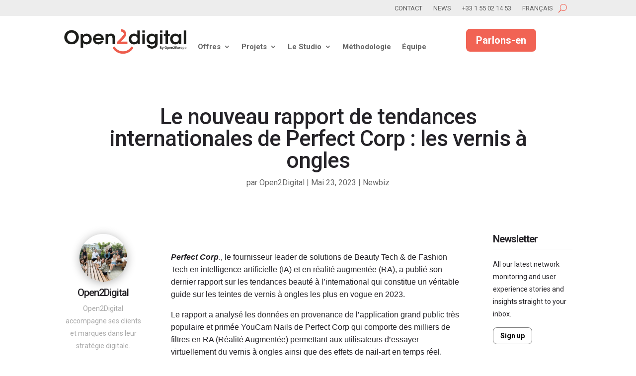

--- FILE ---
content_type: text/html; charset=UTF-8
request_url: https://open2digital.com/le-nouveau-rapport-de-tendances-internationales-de-perfect-corp-les-vernis-a-ongles/
body_size: 23457
content:
<!DOCTYPE html>
<html dir="ltr" lang="fr-FR" prefix="og: https://ogp.me/ns#">
<head><meta charset="UTF-8" /><script>if(navigator.userAgent.match(/MSIE|Internet Explorer/i)||navigator.userAgent.match(/Trident\/7\..*?rv:11/i)){var href=document.location.href;if(!href.match(/[?&]nowprocket/)){if(href.indexOf("?")==-1){if(href.indexOf("#")==-1){document.location.href=href+"?nowprocket=1"}else{document.location.href=href.replace("#","?nowprocket=1#")}}else{if(href.indexOf("#")==-1){document.location.href=href+"&nowprocket=1"}else{document.location.href=href.replace("#","&nowprocket=1#")}}}}</script><script>(()=>{class RocketLazyLoadScripts{constructor(){this.v="2.0.4",this.userEvents=["keydown","keyup","mousedown","mouseup","mousemove","mouseover","mouseout","touchmove","touchstart","touchend","touchcancel","wheel","click","dblclick","input"],this.attributeEvents=["onblur","onclick","oncontextmenu","ondblclick","onfocus","onmousedown","onmouseenter","onmouseleave","onmousemove","onmouseout","onmouseover","onmouseup","onmousewheel","onscroll","onsubmit"]}async t(){this.i(),this.o(),/iP(ad|hone)/.test(navigator.userAgent)&&this.h(),this.u(),this.l(this),this.m(),this.k(this),this.p(this),this._(),await Promise.all([this.R(),this.L()]),this.lastBreath=Date.now(),this.S(this),this.P(),this.D(),this.O(),this.M(),await this.C(this.delayedScripts.normal),await this.C(this.delayedScripts.defer),await this.C(this.delayedScripts.async),await this.T(),await this.F(),await this.j(),await this.A(),window.dispatchEvent(new Event("rocket-allScriptsLoaded")),this.everythingLoaded=!0,this.lastTouchEnd&&await new Promise(t=>setTimeout(t,500-Date.now()+this.lastTouchEnd)),this.I(),this.H(),this.U(),this.W()}i(){this.CSPIssue=sessionStorage.getItem("rocketCSPIssue"),document.addEventListener("securitypolicyviolation",t=>{this.CSPIssue||"script-src-elem"!==t.violatedDirective||"data"!==t.blockedURI||(this.CSPIssue=!0,sessionStorage.setItem("rocketCSPIssue",!0))},{isRocket:!0})}o(){window.addEventListener("pageshow",t=>{this.persisted=t.persisted,this.realWindowLoadedFired=!0},{isRocket:!0}),window.addEventListener("pagehide",()=>{this.onFirstUserAction=null},{isRocket:!0})}h(){let t;function e(e){t=e}window.addEventListener("touchstart",e,{isRocket:!0}),window.addEventListener("touchend",function i(o){o.changedTouches[0]&&t.changedTouches[0]&&Math.abs(o.changedTouches[0].pageX-t.changedTouches[0].pageX)<10&&Math.abs(o.changedTouches[0].pageY-t.changedTouches[0].pageY)<10&&o.timeStamp-t.timeStamp<200&&(window.removeEventListener("touchstart",e,{isRocket:!0}),window.removeEventListener("touchend",i,{isRocket:!0}),"INPUT"===o.target.tagName&&"text"===o.target.type||(o.target.dispatchEvent(new TouchEvent("touchend",{target:o.target,bubbles:!0})),o.target.dispatchEvent(new MouseEvent("mouseover",{target:o.target,bubbles:!0})),o.target.dispatchEvent(new PointerEvent("click",{target:o.target,bubbles:!0,cancelable:!0,detail:1,clientX:o.changedTouches[0].clientX,clientY:o.changedTouches[0].clientY})),event.preventDefault()))},{isRocket:!0})}q(t){this.userActionTriggered||("mousemove"!==t.type||this.firstMousemoveIgnored?"keyup"===t.type||"mouseover"===t.type||"mouseout"===t.type||(this.userActionTriggered=!0,this.onFirstUserAction&&this.onFirstUserAction()):this.firstMousemoveIgnored=!0),"click"===t.type&&t.preventDefault(),t.stopPropagation(),t.stopImmediatePropagation(),"touchstart"===this.lastEvent&&"touchend"===t.type&&(this.lastTouchEnd=Date.now()),"click"===t.type&&(this.lastTouchEnd=0),this.lastEvent=t.type,t.composedPath&&t.composedPath()[0].getRootNode()instanceof ShadowRoot&&(t.rocketTarget=t.composedPath()[0]),this.savedUserEvents.push(t)}u(){this.savedUserEvents=[],this.userEventHandler=this.q.bind(this),this.userEvents.forEach(t=>window.addEventListener(t,this.userEventHandler,{passive:!1,isRocket:!0})),document.addEventListener("visibilitychange",this.userEventHandler,{isRocket:!0})}U(){this.userEvents.forEach(t=>window.removeEventListener(t,this.userEventHandler,{passive:!1,isRocket:!0})),document.removeEventListener("visibilitychange",this.userEventHandler,{isRocket:!0}),this.savedUserEvents.forEach(t=>{(t.rocketTarget||t.target).dispatchEvent(new window[t.constructor.name](t.type,t))})}m(){const t="return false",e=Array.from(this.attributeEvents,t=>"data-rocket-"+t),i="["+this.attributeEvents.join("],[")+"]",o="[data-rocket-"+this.attributeEvents.join("],[data-rocket-")+"]",s=(e,i,o)=>{o&&o!==t&&(e.setAttribute("data-rocket-"+i,o),e["rocket"+i]=new Function("event",o),e.setAttribute(i,t))};new MutationObserver(t=>{for(const n of t)"attributes"===n.type&&(n.attributeName.startsWith("data-rocket-")||this.everythingLoaded?n.attributeName.startsWith("data-rocket-")&&this.everythingLoaded&&this.N(n.target,n.attributeName.substring(12)):s(n.target,n.attributeName,n.target.getAttribute(n.attributeName))),"childList"===n.type&&n.addedNodes.forEach(t=>{if(t.nodeType===Node.ELEMENT_NODE)if(this.everythingLoaded)for(const i of[t,...t.querySelectorAll(o)])for(const t of i.getAttributeNames())e.includes(t)&&this.N(i,t.substring(12));else for(const e of[t,...t.querySelectorAll(i)])for(const t of e.getAttributeNames())this.attributeEvents.includes(t)&&s(e,t,e.getAttribute(t))})}).observe(document,{subtree:!0,childList:!0,attributeFilter:[...this.attributeEvents,...e]})}I(){this.attributeEvents.forEach(t=>{document.querySelectorAll("[data-rocket-"+t+"]").forEach(e=>{this.N(e,t)})})}N(t,e){const i=t.getAttribute("data-rocket-"+e);i&&(t.setAttribute(e,i),t.removeAttribute("data-rocket-"+e))}k(t){Object.defineProperty(HTMLElement.prototype,"onclick",{get(){return this.rocketonclick||null},set(e){this.rocketonclick=e,this.setAttribute(t.everythingLoaded?"onclick":"data-rocket-onclick","this.rocketonclick(event)")}})}S(t){function e(e,i){let o=e[i];e[i]=null,Object.defineProperty(e,i,{get:()=>o,set(s){t.everythingLoaded?o=s:e["rocket"+i]=o=s}})}e(document,"onreadystatechange"),e(window,"onload"),e(window,"onpageshow");try{Object.defineProperty(document,"readyState",{get:()=>t.rocketReadyState,set(e){t.rocketReadyState=e},configurable:!0}),document.readyState="loading"}catch(t){console.log("WPRocket DJE readyState conflict, bypassing")}}l(t){this.originalAddEventListener=EventTarget.prototype.addEventListener,this.originalRemoveEventListener=EventTarget.prototype.removeEventListener,this.savedEventListeners=[],EventTarget.prototype.addEventListener=function(e,i,o){o&&o.isRocket||!t.B(e,this)&&!t.userEvents.includes(e)||t.B(e,this)&&!t.userActionTriggered||e.startsWith("rocket-")||t.everythingLoaded?t.originalAddEventListener.call(this,e,i,o):(t.savedEventListeners.push({target:this,remove:!1,type:e,func:i,options:o}),"mouseenter"!==e&&"mouseleave"!==e||t.originalAddEventListener.call(this,e,t.savedUserEvents.push,o))},EventTarget.prototype.removeEventListener=function(e,i,o){o&&o.isRocket||!t.B(e,this)&&!t.userEvents.includes(e)||t.B(e,this)&&!t.userActionTriggered||e.startsWith("rocket-")||t.everythingLoaded?t.originalRemoveEventListener.call(this,e,i,o):t.savedEventListeners.push({target:this,remove:!0,type:e,func:i,options:o})}}J(t,e){this.savedEventListeners=this.savedEventListeners.filter(i=>{let o=i.type,s=i.target||window;return e!==o||t!==s||(this.B(o,s)&&(i.type="rocket-"+o),this.$(i),!1)})}H(){EventTarget.prototype.addEventListener=this.originalAddEventListener,EventTarget.prototype.removeEventListener=this.originalRemoveEventListener,this.savedEventListeners.forEach(t=>this.$(t))}$(t){t.remove?this.originalRemoveEventListener.call(t.target,t.type,t.func,t.options):this.originalAddEventListener.call(t.target,t.type,t.func,t.options)}p(t){let e;function i(e){return t.everythingLoaded?e:e.split(" ").map(t=>"load"===t||t.startsWith("load.")?"rocket-jquery-load":t).join(" ")}function o(o){function s(e){const s=o.fn[e];o.fn[e]=o.fn.init.prototype[e]=function(){return this[0]===window&&t.userActionTriggered&&("string"==typeof arguments[0]||arguments[0]instanceof String?arguments[0]=i(arguments[0]):"object"==typeof arguments[0]&&Object.keys(arguments[0]).forEach(t=>{const e=arguments[0][t];delete arguments[0][t],arguments[0][i(t)]=e})),s.apply(this,arguments),this}}if(o&&o.fn&&!t.allJQueries.includes(o)){const e={DOMContentLoaded:[],"rocket-DOMContentLoaded":[]};for(const t in e)document.addEventListener(t,()=>{e[t].forEach(t=>t())},{isRocket:!0});o.fn.ready=o.fn.init.prototype.ready=function(i){function s(){parseInt(o.fn.jquery)>2?setTimeout(()=>i.bind(document)(o)):i.bind(document)(o)}return"function"==typeof i&&(t.realDomReadyFired?!t.userActionTriggered||t.fauxDomReadyFired?s():e["rocket-DOMContentLoaded"].push(s):e.DOMContentLoaded.push(s)),o([])},s("on"),s("one"),s("off"),t.allJQueries.push(o)}e=o}t.allJQueries=[],o(window.jQuery),Object.defineProperty(window,"jQuery",{get:()=>e,set(t){o(t)}})}P(){const t=new Map;document.write=document.writeln=function(e){const i=document.currentScript,o=document.createRange(),s=i.parentElement;let n=t.get(i);void 0===n&&(n=i.nextSibling,t.set(i,n));const c=document.createDocumentFragment();o.setStart(c,0),c.appendChild(o.createContextualFragment(e)),s.insertBefore(c,n)}}async R(){return new Promise(t=>{this.userActionTriggered?t():this.onFirstUserAction=t})}async L(){return new Promise(t=>{document.addEventListener("DOMContentLoaded",()=>{this.realDomReadyFired=!0,t()},{isRocket:!0})})}async j(){return this.realWindowLoadedFired?Promise.resolve():new Promise(t=>{window.addEventListener("load",t,{isRocket:!0})})}M(){this.pendingScripts=[];this.scriptsMutationObserver=new MutationObserver(t=>{for(const e of t)e.addedNodes.forEach(t=>{"SCRIPT"!==t.tagName||t.noModule||t.isWPRocket||this.pendingScripts.push({script:t,promise:new Promise(e=>{const i=()=>{const i=this.pendingScripts.findIndex(e=>e.script===t);i>=0&&this.pendingScripts.splice(i,1),e()};t.addEventListener("load",i,{isRocket:!0}),t.addEventListener("error",i,{isRocket:!0}),setTimeout(i,1e3)})})})}),this.scriptsMutationObserver.observe(document,{childList:!0,subtree:!0})}async F(){await this.X(),this.pendingScripts.length?(await this.pendingScripts[0].promise,await this.F()):this.scriptsMutationObserver.disconnect()}D(){this.delayedScripts={normal:[],async:[],defer:[]},document.querySelectorAll("script[type$=rocketlazyloadscript]").forEach(t=>{t.hasAttribute("data-rocket-src")?t.hasAttribute("async")&&!1!==t.async?this.delayedScripts.async.push(t):t.hasAttribute("defer")&&!1!==t.defer||"module"===t.getAttribute("data-rocket-type")?this.delayedScripts.defer.push(t):this.delayedScripts.normal.push(t):this.delayedScripts.normal.push(t)})}async _(){await this.L();let t=[];document.querySelectorAll("script[type$=rocketlazyloadscript][data-rocket-src]").forEach(e=>{let i=e.getAttribute("data-rocket-src");if(i&&!i.startsWith("data:")){i.startsWith("//")&&(i=location.protocol+i);try{const o=new URL(i).origin;o!==location.origin&&t.push({src:o,crossOrigin:e.crossOrigin||"module"===e.getAttribute("data-rocket-type")})}catch(t){}}}),t=[...new Map(t.map(t=>[JSON.stringify(t),t])).values()],this.Y(t,"preconnect")}async G(t){if(await this.K(),!0!==t.noModule||!("noModule"in HTMLScriptElement.prototype))return new Promise(e=>{let i;function o(){(i||t).setAttribute("data-rocket-status","executed"),e()}try{if(navigator.userAgent.includes("Firefox/")||""===navigator.vendor||this.CSPIssue)i=document.createElement("script"),[...t.attributes].forEach(t=>{let e=t.nodeName;"type"!==e&&("data-rocket-type"===e&&(e="type"),"data-rocket-src"===e&&(e="src"),i.setAttribute(e,t.nodeValue))}),t.text&&(i.text=t.text),t.nonce&&(i.nonce=t.nonce),i.hasAttribute("src")?(i.addEventListener("load",o,{isRocket:!0}),i.addEventListener("error",()=>{i.setAttribute("data-rocket-status","failed-network"),e()},{isRocket:!0}),setTimeout(()=>{i.isConnected||e()},1)):(i.text=t.text,o()),i.isWPRocket=!0,t.parentNode.replaceChild(i,t);else{const i=t.getAttribute("data-rocket-type"),s=t.getAttribute("data-rocket-src");i?(t.type=i,t.removeAttribute("data-rocket-type")):t.removeAttribute("type"),t.addEventListener("load",o,{isRocket:!0}),t.addEventListener("error",i=>{this.CSPIssue&&i.target.src.startsWith("data:")?(console.log("WPRocket: CSP fallback activated"),t.removeAttribute("src"),this.G(t).then(e)):(t.setAttribute("data-rocket-status","failed-network"),e())},{isRocket:!0}),s?(t.fetchPriority="high",t.removeAttribute("data-rocket-src"),t.src=s):t.src="data:text/javascript;base64,"+window.btoa(unescape(encodeURIComponent(t.text)))}}catch(i){t.setAttribute("data-rocket-status","failed-transform"),e()}});t.setAttribute("data-rocket-status","skipped")}async C(t){const e=t.shift();return e?(e.isConnected&&await this.G(e),this.C(t)):Promise.resolve()}O(){this.Y([...this.delayedScripts.normal,...this.delayedScripts.defer,...this.delayedScripts.async],"preload")}Y(t,e){this.trash=this.trash||[];let i=!0;var o=document.createDocumentFragment();t.forEach(t=>{const s=t.getAttribute&&t.getAttribute("data-rocket-src")||t.src;if(s&&!s.startsWith("data:")){const n=document.createElement("link");n.href=s,n.rel=e,"preconnect"!==e&&(n.as="script",n.fetchPriority=i?"high":"low"),t.getAttribute&&"module"===t.getAttribute("data-rocket-type")&&(n.crossOrigin=!0),t.crossOrigin&&(n.crossOrigin=t.crossOrigin),t.integrity&&(n.integrity=t.integrity),t.nonce&&(n.nonce=t.nonce),o.appendChild(n),this.trash.push(n),i=!1}}),document.head.appendChild(o)}W(){this.trash.forEach(t=>t.remove())}async T(){try{document.readyState="interactive"}catch(t){}this.fauxDomReadyFired=!0;try{await this.K(),this.J(document,"readystatechange"),document.dispatchEvent(new Event("rocket-readystatechange")),await this.K(),document.rocketonreadystatechange&&document.rocketonreadystatechange(),await this.K(),this.J(document,"DOMContentLoaded"),document.dispatchEvent(new Event("rocket-DOMContentLoaded")),await this.K(),this.J(window,"DOMContentLoaded"),window.dispatchEvent(new Event("rocket-DOMContentLoaded"))}catch(t){console.error(t)}}async A(){try{document.readyState="complete"}catch(t){}try{await this.K(),this.J(document,"readystatechange"),document.dispatchEvent(new Event("rocket-readystatechange")),await this.K(),document.rocketonreadystatechange&&document.rocketonreadystatechange(),await this.K(),this.J(window,"load"),window.dispatchEvent(new Event("rocket-load")),await this.K(),window.rocketonload&&window.rocketonload(),await this.K(),this.allJQueries.forEach(t=>t(window).trigger("rocket-jquery-load")),await this.K(),this.J(window,"pageshow");const t=new Event("rocket-pageshow");t.persisted=this.persisted,window.dispatchEvent(t),await this.K(),window.rocketonpageshow&&window.rocketonpageshow({persisted:this.persisted})}catch(t){console.error(t)}}async K(){Date.now()-this.lastBreath>45&&(await this.X(),this.lastBreath=Date.now())}async X(){return document.hidden?new Promise(t=>setTimeout(t)):new Promise(t=>requestAnimationFrame(t))}B(t,e){return e===document&&"readystatechange"===t||(e===document&&"DOMContentLoaded"===t||(e===window&&"DOMContentLoaded"===t||(e===window&&"load"===t||e===window&&"pageshow"===t)))}static run(){(new RocketLazyLoadScripts).t()}}RocketLazyLoadScripts.run()})();</script>
	
<meta http-equiv="X-UA-Compatible" content="IE=edge">
	<link rel="pingback" href="https://open2digital.com/xmlrpc.php" />

	<script type="rocketlazyloadscript" data-rocket-type="text/javascript">
		document.documentElement.className = 'js';
	</script>
	
	<title>Le nouveau rapport de tendances internationales de Perfect Corp : les vernis à ongles | Open2Digital</title>
<link data-rocket-preload as="style" href="https://fonts.googleapis.com/css?family=Roboto%3A100%2C100italic%2C300%2C300italic%2Cregular%2Citalic%2C500%2C500italic%2C700%2C700italic%2C900%2C900italic&#038;subset=latin%2Clatin-ext&#038;display=swap" rel="preload">
<link href="https://fonts.googleapis.com/css?family=Roboto%3A100%2C100italic%2C300%2C300italic%2Cregular%2Citalic%2C500%2C500italic%2C700%2C700italic%2C900%2C900italic&#038;subset=latin%2Clatin-ext&#038;display=swap" media="print" onload="this.media=&#039;all&#039;" rel="stylesheet">
<noscript><link rel="stylesheet" href="https://fonts.googleapis.com/css?family=Roboto%3A100%2C100italic%2C300%2C300italic%2Cregular%2Citalic%2C500%2C500italic%2C700%2C700italic%2C900%2C900italic&#038;subset=latin%2Clatin-ext&#038;display=swap"></noscript>
<link rel="alternate" hreflang="fr" href="https://open2digital.com/le-nouveau-rapport-de-tendances-internationales-de-perfect-corp-les-vernis-a-ongles/" />
<link rel="alternate" hreflang="x-default" href="https://open2digital.com/le-nouveau-rapport-de-tendances-internationales-de-perfect-corp-les-vernis-a-ongles/" />

		<!-- All in One SEO Pro 4.8.9 - aioseo.com -->
	<meta name="description" content="Perfect Corp., le fournisseur leader de solutions de Beauty Tech &amp; de Fashion Tech en intelligence artificielle (IA) et en réalité augmentée (RA), a publié son dernier rapport sur les tendances beauté à l’international qui constitue un véritable guide sur les teintes de vernis à ongles les plus en vogue en 2023. Le rapport a" />
	<meta name="robots" content="max-image-preview:large" />
	<meta name="author" content="Open2Digital"/>
	<meta name="google-site-verification" content="Ff_YQYZjkRypB-1KsVcpxXeEkgUyNrIyqrZY5VjCkVM" />
	<meta name="keywords" content="newbiz" />
	<link rel="canonical" href="https://open2digital.com/le-nouveau-rapport-de-tendances-internationales-de-perfect-corp-les-vernis-a-ongles/" />
	<meta name="generator" content="All in One SEO Pro (AIOSEO) 4.8.9" />
		<meta property="og:locale" content="fr_FR" />
		<meta property="og:site_name" content="Open2Digital" />
		<meta property="og:type" content="article" />
		<meta property="og:title" content="Le nouveau rapport de tendances internationales de Perfect Corp : les vernis à ongles | Open2Digital" />
		<meta property="og:description" content="Perfect Corp., le fournisseur leader de solutions de Beauty Tech &amp; de Fashion Tech en intelligence artificielle (IA) et en réalité augmentée (RA), a publié son dernier rapport sur les tendances beauté à l’international qui constitue un véritable guide sur les teintes de vernis à ongles les plus en vogue en 2023. Le rapport a" />
		<meta property="og:url" content="https://open2digital.com/le-nouveau-rapport-de-tendances-internationales-de-perfect-corp-les-vernis-a-ongles/" />
		<meta property="og:image" content="https://open2digital.com/wp-content/uploads/2023/02/03_Expertises_Secteur_Mode.png" />
		<meta property="og:image:secure_url" content="https://open2digital.com/wp-content/uploads/2023/02/03_Expertises_Secteur_Mode.png" />
		<meta property="og:image:width" content="1080" />
		<meta property="og:image:height" content="1080" />
		<meta property="article:published_time" content="2023-05-23T10:03:32+00:00" />
		<meta property="article:modified_time" content="2023-05-23T10:03:32+00:00" />
		<meta property="article:publisher" content="https://www.facebook.com/Open2Europe/" />
		<meta name="twitter:card" content="summary" />
		<meta name="twitter:site" content="@Open2Europe" />
		<meta name="twitter:title" content="Le nouveau rapport de tendances internationales de Perfect Corp : les vernis à ongles | Open2Digital" />
		<meta name="twitter:description" content="Perfect Corp., le fournisseur leader de solutions de Beauty Tech &amp; de Fashion Tech en intelligence artificielle (IA) et en réalité augmentée (RA), a publié son dernier rapport sur les tendances beauté à l’international qui constitue un véritable guide sur les teintes de vernis à ongles les plus en vogue en 2023. Le rapport a" />
		<meta name="twitter:image" content="https://open2digital.com/wp-content/uploads/2023/02/03_Expertises_Secteur_Mode.png" />
		<script type="application/ld+json" class="aioseo-schema">
			{"@context":"https:\/\/schema.org","@graph":[{"@type":"Article","@id":"https:\/\/open2digital.com\/le-nouveau-rapport-de-tendances-internationales-de-perfect-corp-les-vernis-a-ongles\/#article","name":"Le nouveau rapport de tendances internationales de Perfect Corp : les vernis \u00e0 ongles | Open2Digital","headline":"Le nouveau rapport de tendances internationales de Perfect Corp : les vernis \u00e0 ongles","author":{"@id":"https:\/\/open2digital.com\/author\/pgonzalez-trejo_v878kbkh\/#author"},"publisher":{"@id":"https:\/\/open2digital.com\/#organization"},"image":{"@type":"ImageObject","url":"https:\/\/open2digital.com\/wp-content\/uploads\/2023\/04\/Logo_Open2digital86363.png","@id":"https:\/\/open2digital.com\/#articleImage","width":842,"height":595,"caption":"Open2Digital Logo"},"datePublished":"2023-05-23T12:03:32+02:00","dateModified":"2023-05-23T12:03:32+02:00","inLanguage":"fr-FR","mainEntityOfPage":{"@id":"https:\/\/open2digital.com\/le-nouveau-rapport-de-tendances-internationales-de-perfect-corp-les-vernis-a-ongles\/#webpage"},"isPartOf":{"@id":"https:\/\/open2digital.com\/le-nouveau-rapport-de-tendances-internationales-de-perfect-corp-les-vernis-a-ongles\/#webpage"},"articleSection":"Newbiz, Facultatif"},{"@type":"BreadcrumbList","@id":"https:\/\/open2digital.com\/le-nouveau-rapport-de-tendances-internationales-de-perfect-corp-les-vernis-a-ongles\/#breadcrumblist","itemListElement":[{"@type":"ListItem","@id":"https:\/\/open2digital.com#listItem","position":1,"name":"Home","item":"https:\/\/open2digital.com","nextItem":{"@type":"ListItem","@id":"https:\/\/open2digital.com\/category\/newbiz\/#listItem","name":"Newbiz"}},{"@type":"ListItem","@id":"https:\/\/open2digital.com\/category\/newbiz\/#listItem","position":2,"name":"Newbiz","item":"https:\/\/open2digital.com\/category\/newbiz\/","nextItem":{"@type":"ListItem","@id":"https:\/\/open2digital.com\/le-nouveau-rapport-de-tendances-internationales-de-perfect-corp-les-vernis-a-ongles\/#listItem","name":"Le nouveau rapport de tendances internationales de Perfect Corp : les vernis \u00e0 ongles"},"previousItem":{"@type":"ListItem","@id":"https:\/\/open2digital.com#listItem","name":"Home"}},{"@type":"ListItem","@id":"https:\/\/open2digital.com\/le-nouveau-rapport-de-tendances-internationales-de-perfect-corp-les-vernis-a-ongles\/#listItem","position":3,"name":"Le nouveau rapport de tendances internationales de Perfect Corp : les vernis \u00e0 ongles","previousItem":{"@type":"ListItem","@id":"https:\/\/open2digital.com\/category\/newbiz\/#listItem","name":"Newbiz"}}]},{"@type":"Organization","@id":"https:\/\/open2digital.com\/#organization","name":"Open2Digital by Open2Europe","description":"Agence digitale sp\u00e9cialiste des m\u00e9dias sociaux.","url":"https:\/\/open2digital.com\/","email":"contact@open2digital.com","telephone":"+33155021453","logo":{"@type":"ImageObject","url":"https:\/\/open2digital.com\/wp-content\/uploads\/2023\/04\/Logo_Open2digital86363.png","@id":"https:\/\/open2digital.com\/le-nouveau-rapport-de-tendances-internationales-de-perfect-corp-les-vernis-a-ongles\/#organizationLogo","width":842,"height":595,"caption":"Open2Digital Logo"},"image":{"@id":"https:\/\/open2digital.com\/le-nouveau-rapport-de-tendances-internationales-de-perfect-corp-les-vernis-a-ongles\/#organizationLogo"},"sameAs":["https:\/\/www.instagram.com\/open2europe\/","https:\/\/www.tiktok.com\/@open2digital","https:\/\/www.linkedin.com\/company\/open2europe\/"],"address":{"@id":"https:\/\/open2digital.com\/#postaladdress","@type":"PostalAddress","streetAddress":"63-65 Avenue Gabriel P\u00e9ri,","postalCode":"92600","addressLocality":"Asni\u00e8res-sur-Seine","addressCountry":"FR"}},{"@type":"Person","@id":"https:\/\/open2digital.com\/author\/pgonzalez-trejo_v878kbkh\/#author","url":"https:\/\/open2digital.com\/author\/pgonzalez-trejo_v878kbkh\/","name":"Open2Digital","image":{"@type":"ImageObject","url":"https:\/\/open2digital.com\/wp-content\/uploads\/2021\/11\/Petits-Agences-96x96.jpg"}},{"@type":"WebPage","@id":"https:\/\/open2digital.com\/le-nouveau-rapport-de-tendances-internationales-de-perfect-corp-les-vernis-a-ongles\/#webpage","url":"https:\/\/open2digital.com\/le-nouveau-rapport-de-tendances-internationales-de-perfect-corp-les-vernis-a-ongles\/","name":"Le nouveau rapport de tendances internationales de Perfect Corp : les vernis \u00e0 ongles | Open2Digital","description":"Perfect Corp., le fournisseur leader de solutions de Beauty Tech & de Fashion Tech en intelligence artificielle (IA) et en r\u00e9alit\u00e9 augment\u00e9e (RA), a publi\u00e9 son dernier rapport sur les tendances beaut\u00e9 \u00e0 l\u2019international qui constitue un v\u00e9ritable guide sur les teintes de vernis \u00e0 ongles les plus en vogue en 2023. Le rapport a","inLanguage":"fr-FR","isPartOf":{"@id":"https:\/\/open2digital.com\/#website"},"breadcrumb":{"@id":"https:\/\/open2digital.com\/le-nouveau-rapport-de-tendances-internationales-de-perfect-corp-les-vernis-a-ongles\/#breadcrumblist"},"author":{"@id":"https:\/\/open2digital.com\/author\/pgonzalez-trejo_v878kbkh\/#author"},"creator":{"@id":"https:\/\/open2digital.com\/author\/pgonzalez-trejo_v878kbkh\/#author"},"datePublished":"2023-05-23T12:03:32+02:00","dateModified":"2023-05-23T12:03:32+02:00"},{"@type":"WebSite","@id":"https:\/\/open2digital.com\/#website","url":"https:\/\/open2digital.com\/","name":"Open2Digital","alternateName":"O2D","description":"Agence digitale sp\u00e9cialiste des m\u00e9dias sociaux.","inLanguage":"fr-FR","publisher":{"@id":"https:\/\/open2digital.com\/#organization"}}]}
		</script>
		<!-- All in One SEO Pro -->

<link rel='dns-prefetch' href='//js.hs-scripts.com' />
<link rel='dns-prefetch' href='//www.googletagmanager.com' />
<link rel='dns-prefetch' href='//fonts.googleapis.com' />
<link href='https://fonts.gstatic.com' crossorigin rel='preconnect' />
<link rel="alternate" type="application/rss+xml" title="Open2Digital &raquo; Flux" href="https://open2digital.com/feed/" />
<link rel="alternate" type="application/rss+xml" title="Open2Digital &raquo; Flux des commentaires" href="https://open2digital.com/comments/feed/" />
<meta content="Divi v.4.27.4" name="generator"/><style id='wp-emoji-styles-inline-css' type='text/css'>

	img.wp-smiley, img.emoji {
		display: inline !important;
		border: none !important;
		box-shadow: none !important;
		height: 1em !important;
		width: 1em !important;
		margin: 0 0.07em !important;
		vertical-align: -0.1em !important;
		background: none !important;
		padding: 0 !important;
	}
</style>
<link rel='stylesheet' id='wp-block-library-css' href='https://open2digital.com/wp-includes/css/dist/block-library/style.min.css?ver=6.8.3' type='text/css' media='all' />
<style id='wp-block-library-theme-inline-css' type='text/css'>
.wp-block-audio :where(figcaption){color:#555;font-size:13px;text-align:center}.is-dark-theme .wp-block-audio :where(figcaption){color:#ffffffa6}.wp-block-audio{margin:0 0 1em}.wp-block-code{border:1px solid #ccc;border-radius:4px;font-family:Menlo,Consolas,monaco,monospace;padding:.8em 1em}.wp-block-embed :where(figcaption){color:#555;font-size:13px;text-align:center}.is-dark-theme .wp-block-embed :where(figcaption){color:#ffffffa6}.wp-block-embed{margin:0 0 1em}.blocks-gallery-caption{color:#555;font-size:13px;text-align:center}.is-dark-theme .blocks-gallery-caption{color:#ffffffa6}:root :where(.wp-block-image figcaption){color:#555;font-size:13px;text-align:center}.is-dark-theme :root :where(.wp-block-image figcaption){color:#ffffffa6}.wp-block-image{margin:0 0 1em}.wp-block-pullquote{border-bottom:4px solid;border-top:4px solid;color:currentColor;margin-bottom:1.75em}.wp-block-pullquote cite,.wp-block-pullquote footer,.wp-block-pullquote__citation{color:currentColor;font-size:.8125em;font-style:normal;text-transform:uppercase}.wp-block-quote{border-left:.25em solid;margin:0 0 1.75em;padding-left:1em}.wp-block-quote cite,.wp-block-quote footer{color:currentColor;font-size:.8125em;font-style:normal;position:relative}.wp-block-quote:where(.has-text-align-right){border-left:none;border-right:.25em solid;padding-left:0;padding-right:1em}.wp-block-quote:where(.has-text-align-center){border:none;padding-left:0}.wp-block-quote.is-large,.wp-block-quote.is-style-large,.wp-block-quote:where(.is-style-plain){border:none}.wp-block-search .wp-block-search__label{font-weight:700}.wp-block-search__button{border:1px solid #ccc;padding:.375em .625em}:where(.wp-block-group.has-background){padding:1.25em 2.375em}.wp-block-separator.has-css-opacity{opacity:.4}.wp-block-separator{border:none;border-bottom:2px solid;margin-left:auto;margin-right:auto}.wp-block-separator.has-alpha-channel-opacity{opacity:1}.wp-block-separator:not(.is-style-wide):not(.is-style-dots){width:100px}.wp-block-separator.has-background:not(.is-style-dots){border-bottom:none;height:1px}.wp-block-separator.has-background:not(.is-style-wide):not(.is-style-dots){height:2px}.wp-block-table{margin:0 0 1em}.wp-block-table td,.wp-block-table th{word-break:normal}.wp-block-table :where(figcaption){color:#555;font-size:13px;text-align:center}.is-dark-theme .wp-block-table :where(figcaption){color:#ffffffa6}.wp-block-video :where(figcaption){color:#555;font-size:13px;text-align:center}.is-dark-theme .wp-block-video :where(figcaption){color:#ffffffa6}.wp-block-video{margin:0 0 1em}:root :where(.wp-block-template-part.has-background){margin-bottom:0;margin-top:0;padding:1.25em 2.375em}
</style>
<style id='global-styles-inline-css' type='text/css'>
:root{--wp--preset--aspect-ratio--square: 1;--wp--preset--aspect-ratio--4-3: 4/3;--wp--preset--aspect-ratio--3-4: 3/4;--wp--preset--aspect-ratio--3-2: 3/2;--wp--preset--aspect-ratio--2-3: 2/3;--wp--preset--aspect-ratio--16-9: 16/9;--wp--preset--aspect-ratio--9-16: 9/16;--wp--preset--color--black: #000000;--wp--preset--color--cyan-bluish-gray: #abb8c3;--wp--preset--color--white: #ffffff;--wp--preset--color--pale-pink: #f78da7;--wp--preset--color--vivid-red: #cf2e2e;--wp--preset--color--luminous-vivid-orange: #ff6900;--wp--preset--color--luminous-vivid-amber: #fcb900;--wp--preset--color--light-green-cyan: #7bdcb5;--wp--preset--color--vivid-green-cyan: #00d084;--wp--preset--color--pale-cyan-blue: #8ed1fc;--wp--preset--color--vivid-cyan-blue: #0693e3;--wp--preset--color--vivid-purple: #9b51e0;--wp--preset--gradient--vivid-cyan-blue-to-vivid-purple: linear-gradient(135deg,rgba(6,147,227,1) 0%,rgb(155,81,224) 100%);--wp--preset--gradient--light-green-cyan-to-vivid-green-cyan: linear-gradient(135deg,rgb(122,220,180) 0%,rgb(0,208,130) 100%);--wp--preset--gradient--luminous-vivid-amber-to-luminous-vivid-orange: linear-gradient(135deg,rgba(252,185,0,1) 0%,rgba(255,105,0,1) 100%);--wp--preset--gradient--luminous-vivid-orange-to-vivid-red: linear-gradient(135deg,rgba(255,105,0,1) 0%,rgb(207,46,46) 100%);--wp--preset--gradient--very-light-gray-to-cyan-bluish-gray: linear-gradient(135deg,rgb(238,238,238) 0%,rgb(169,184,195) 100%);--wp--preset--gradient--cool-to-warm-spectrum: linear-gradient(135deg,rgb(74,234,220) 0%,rgb(151,120,209) 20%,rgb(207,42,186) 40%,rgb(238,44,130) 60%,rgb(251,105,98) 80%,rgb(254,248,76) 100%);--wp--preset--gradient--blush-light-purple: linear-gradient(135deg,rgb(255,206,236) 0%,rgb(152,150,240) 100%);--wp--preset--gradient--blush-bordeaux: linear-gradient(135deg,rgb(254,205,165) 0%,rgb(254,45,45) 50%,rgb(107,0,62) 100%);--wp--preset--gradient--luminous-dusk: linear-gradient(135deg,rgb(255,203,112) 0%,rgb(199,81,192) 50%,rgb(65,88,208) 100%);--wp--preset--gradient--pale-ocean: linear-gradient(135deg,rgb(255,245,203) 0%,rgb(182,227,212) 50%,rgb(51,167,181) 100%);--wp--preset--gradient--electric-grass: linear-gradient(135deg,rgb(202,248,128) 0%,rgb(113,206,126) 100%);--wp--preset--gradient--midnight: linear-gradient(135deg,rgb(2,3,129) 0%,rgb(40,116,252) 100%);--wp--preset--font-size--small: 13px;--wp--preset--font-size--medium: 20px;--wp--preset--font-size--large: 36px;--wp--preset--font-size--x-large: 42px;--wp--preset--spacing--20: 0.44rem;--wp--preset--spacing--30: 0.67rem;--wp--preset--spacing--40: 1rem;--wp--preset--spacing--50: 1.5rem;--wp--preset--spacing--60: 2.25rem;--wp--preset--spacing--70: 3.38rem;--wp--preset--spacing--80: 5.06rem;--wp--preset--shadow--natural: 6px 6px 9px rgba(0, 0, 0, 0.2);--wp--preset--shadow--deep: 12px 12px 50px rgba(0, 0, 0, 0.4);--wp--preset--shadow--sharp: 6px 6px 0px rgba(0, 0, 0, 0.2);--wp--preset--shadow--outlined: 6px 6px 0px -3px rgba(255, 255, 255, 1), 6px 6px rgba(0, 0, 0, 1);--wp--preset--shadow--crisp: 6px 6px 0px rgba(0, 0, 0, 1);}:root { --wp--style--global--content-size: 823px;--wp--style--global--wide-size: 1080px; }:where(body) { margin: 0; }.wp-site-blocks > .alignleft { float: left; margin-right: 2em; }.wp-site-blocks > .alignright { float: right; margin-left: 2em; }.wp-site-blocks > .aligncenter { justify-content: center; margin-left: auto; margin-right: auto; }:where(.is-layout-flex){gap: 0.5em;}:where(.is-layout-grid){gap: 0.5em;}.is-layout-flow > .alignleft{float: left;margin-inline-start: 0;margin-inline-end: 2em;}.is-layout-flow > .alignright{float: right;margin-inline-start: 2em;margin-inline-end: 0;}.is-layout-flow > .aligncenter{margin-left: auto !important;margin-right: auto !important;}.is-layout-constrained > .alignleft{float: left;margin-inline-start: 0;margin-inline-end: 2em;}.is-layout-constrained > .alignright{float: right;margin-inline-start: 2em;margin-inline-end: 0;}.is-layout-constrained > .aligncenter{margin-left: auto !important;margin-right: auto !important;}.is-layout-constrained > :where(:not(.alignleft):not(.alignright):not(.alignfull)){max-width: var(--wp--style--global--content-size);margin-left: auto !important;margin-right: auto !important;}.is-layout-constrained > .alignwide{max-width: var(--wp--style--global--wide-size);}body .is-layout-flex{display: flex;}.is-layout-flex{flex-wrap: wrap;align-items: center;}.is-layout-flex > :is(*, div){margin: 0;}body .is-layout-grid{display: grid;}.is-layout-grid > :is(*, div){margin: 0;}body{padding-top: 0px;padding-right: 0px;padding-bottom: 0px;padding-left: 0px;}:root :where(.wp-element-button, .wp-block-button__link){background-color: #32373c;border-width: 0;color: #fff;font-family: inherit;font-size: inherit;line-height: inherit;padding: calc(0.667em + 2px) calc(1.333em + 2px);text-decoration: none;}.has-black-color{color: var(--wp--preset--color--black) !important;}.has-cyan-bluish-gray-color{color: var(--wp--preset--color--cyan-bluish-gray) !important;}.has-white-color{color: var(--wp--preset--color--white) !important;}.has-pale-pink-color{color: var(--wp--preset--color--pale-pink) !important;}.has-vivid-red-color{color: var(--wp--preset--color--vivid-red) !important;}.has-luminous-vivid-orange-color{color: var(--wp--preset--color--luminous-vivid-orange) !important;}.has-luminous-vivid-amber-color{color: var(--wp--preset--color--luminous-vivid-amber) !important;}.has-light-green-cyan-color{color: var(--wp--preset--color--light-green-cyan) !important;}.has-vivid-green-cyan-color{color: var(--wp--preset--color--vivid-green-cyan) !important;}.has-pale-cyan-blue-color{color: var(--wp--preset--color--pale-cyan-blue) !important;}.has-vivid-cyan-blue-color{color: var(--wp--preset--color--vivid-cyan-blue) !important;}.has-vivid-purple-color{color: var(--wp--preset--color--vivid-purple) !important;}.has-black-background-color{background-color: var(--wp--preset--color--black) !important;}.has-cyan-bluish-gray-background-color{background-color: var(--wp--preset--color--cyan-bluish-gray) !important;}.has-white-background-color{background-color: var(--wp--preset--color--white) !important;}.has-pale-pink-background-color{background-color: var(--wp--preset--color--pale-pink) !important;}.has-vivid-red-background-color{background-color: var(--wp--preset--color--vivid-red) !important;}.has-luminous-vivid-orange-background-color{background-color: var(--wp--preset--color--luminous-vivid-orange) !important;}.has-luminous-vivid-amber-background-color{background-color: var(--wp--preset--color--luminous-vivid-amber) !important;}.has-light-green-cyan-background-color{background-color: var(--wp--preset--color--light-green-cyan) !important;}.has-vivid-green-cyan-background-color{background-color: var(--wp--preset--color--vivid-green-cyan) !important;}.has-pale-cyan-blue-background-color{background-color: var(--wp--preset--color--pale-cyan-blue) !important;}.has-vivid-cyan-blue-background-color{background-color: var(--wp--preset--color--vivid-cyan-blue) !important;}.has-vivid-purple-background-color{background-color: var(--wp--preset--color--vivid-purple) !important;}.has-black-border-color{border-color: var(--wp--preset--color--black) !important;}.has-cyan-bluish-gray-border-color{border-color: var(--wp--preset--color--cyan-bluish-gray) !important;}.has-white-border-color{border-color: var(--wp--preset--color--white) !important;}.has-pale-pink-border-color{border-color: var(--wp--preset--color--pale-pink) !important;}.has-vivid-red-border-color{border-color: var(--wp--preset--color--vivid-red) !important;}.has-luminous-vivid-orange-border-color{border-color: var(--wp--preset--color--luminous-vivid-orange) !important;}.has-luminous-vivid-amber-border-color{border-color: var(--wp--preset--color--luminous-vivid-amber) !important;}.has-light-green-cyan-border-color{border-color: var(--wp--preset--color--light-green-cyan) !important;}.has-vivid-green-cyan-border-color{border-color: var(--wp--preset--color--vivid-green-cyan) !important;}.has-pale-cyan-blue-border-color{border-color: var(--wp--preset--color--pale-cyan-blue) !important;}.has-vivid-cyan-blue-border-color{border-color: var(--wp--preset--color--vivid-cyan-blue) !important;}.has-vivid-purple-border-color{border-color: var(--wp--preset--color--vivid-purple) !important;}.has-vivid-cyan-blue-to-vivid-purple-gradient-background{background: var(--wp--preset--gradient--vivid-cyan-blue-to-vivid-purple) !important;}.has-light-green-cyan-to-vivid-green-cyan-gradient-background{background: var(--wp--preset--gradient--light-green-cyan-to-vivid-green-cyan) !important;}.has-luminous-vivid-amber-to-luminous-vivid-orange-gradient-background{background: var(--wp--preset--gradient--luminous-vivid-amber-to-luminous-vivid-orange) !important;}.has-luminous-vivid-orange-to-vivid-red-gradient-background{background: var(--wp--preset--gradient--luminous-vivid-orange-to-vivid-red) !important;}.has-very-light-gray-to-cyan-bluish-gray-gradient-background{background: var(--wp--preset--gradient--very-light-gray-to-cyan-bluish-gray) !important;}.has-cool-to-warm-spectrum-gradient-background{background: var(--wp--preset--gradient--cool-to-warm-spectrum) !important;}.has-blush-light-purple-gradient-background{background: var(--wp--preset--gradient--blush-light-purple) !important;}.has-blush-bordeaux-gradient-background{background: var(--wp--preset--gradient--blush-bordeaux) !important;}.has-luminous-dusk-gradient-background{background: var(--wp--preset--gradient--luminous-dusk) !important;}.has-pale-ocean-gradient-background{background: var(--wp--preset--gradient--pale-ocean) !important;}.has-electric-grass-gradient-background{background: var(--wp--preset--gradient--electric-grass) !important;}.has-midnight-gradient-background{background: var(--wp--preset--gradient--midnight) !important;}.has-small-font-size{font-size: var(--wp--preset--font-size--small) !important;}.has-medium-font-size{font-size: var(--wp--preset--font-size--medium) !important;}.has-large-font-size{font-size: var(--wp--preset--font-size--large) !important;}.has-x-large-font-size{font-size: var(--wp--preset--font-size--x-large) !important;}
:where(.wp-block-post-template.is-layout-flex){gap: 1.25em;}:where(.wp-block-post-template.is-layout-grid){gap: 1.25em;}
:where(.wp-block-columns.is-layout-flex){gap: 2em;}:where(.wp-block-columns.is-layout-grid){gap: 2em;}
:root :where(.wp-block-pullquote){font-size: 1.5em;line-height: 1.6;}
</style>
<style id='wpgb-head-inline-css' type='text/css'>
.wp-grid-builder:not(.wpgb-template),.wpgb-facet{opacity:0.01}.wpgb-facet fieldset{margin:0;padding:0;border:none;outline:none;box-shadow:none}.wpgb-facet fieldset:last-child{margin-bottom:40px;}.wpgb-facet fieldset legend.wpgb-sr-only{height:1px;width:1px}
</style>
<link rel='stylesheet' id='wpml-legacy-horizontal-list-0-css' href='https://open2digital.com/wp-content/plugins/sitepress-multilingual-cms/templates/language-switchers/legacy-list-horizontal/style.min.css?ver=1' type='text/css' media='all' />
<link rel='stylesheet' id='wpml-menu-item-0-css' href='https://open2digital.com/wp-content/plugins/sitepress-multilingual-cms/templates/language-switchers/menu-item/style.min.css?ver=1' type='text/css' media='all' />
<link rel='stylesheet' id='lwp-overlay-images-styles-css' href='https://open2digital.com/wp-content/plugins/overlay-image-divi-module/styles/style.min.css?ver=1.5.1' type='text/css' media='all' />

<link data-minify="1" rel='stylesheet' id='divi-style-css' href='https://open2digital.com/wp-content/cache/background-css/1/open2digital.com/wp-content/cache/min/1/wp-content/themes/Divi/style-static.min.css?ver=1755612579&wpr_t=1762216932' type='text/css' media='all' />
<script type="text/javascript" src="https://open2digital.com/wp-includes/js/jquery/jquery.min.js?ver=3.7.1" id="jquery-core-js" data-rocket-defer defer></script>
<script type="text/javascript" src="https://open2digital.com/wp-includes/js/jquery/jquery-migrate.min.js?ver=3.4.1" id="jquery-migrate-js" data-rocket-defer defer></script>

<!-- Extrait de code de la balise Google (gtag.js) ajouté par Site Kit -->
<!-- Extrait Google Analytics ajouté par Site Kit -->
<script type="text/javascript" src="https://www.googletagmanager.com/gtag/js?id=GT-KV6GXFF" id="google_gtagjs-js" async></script>
<script type="text/javascript" id="google_gtagjs-js-after">
/* <![CDATA[ */
window.dataLayer = window.dataLayer || [];function gtag(){dataLayer.push(arguments);}
gtag("set","linker",{"domains":["open2digital.com"]});
gtag("js", new Date());
gtag("set", "developer_id.dZTNiMT", true);
gtag("config", "GT-KV6GXFF", {"googlesitekit_post_type":"post"});
/* ]]> */
</script>
<link rel="https://api.w.org/" href="https://open2digital.com/wp-json/" /><link rel="alternate" title="JSON" type="application/json" href="https://open2digital.com/wp-json/wp/v2/posts/16918" /><link rel="EditURI" type="application/rsd+xml" title="RSD" href="https://open2digital.com/xmlrpc.php?rsd" />
<meta name="generator" content="WordPress 6.8.3" />
<link rel='shortlink' href='https://open2digital.com/?p=16918' />
<link rel="alternate" title="oEmbed (JSON)" type="application/json+oembed" href="https://open2digital.com/wp-json/oembed/1.0/embed?url=https%3A%2F%2Fopen2digital.com%2Fle-nouveau-rapport-de-tendances-internationales-de-perfect-corp-les-vernis-a-ongles%2F" />
<link rel="alternate" title="oEmbed (XML)" type="text/xml+oembed" href="https://open2digital.com/wp-json/oembed/1.0/embed?url=https%3A%2F%2Fopen2digital.com%2Fle-nouveau-rapport-de-tendances-internationales-de-perfect-corp-les-vernis-a-ongles%2F&#038;format=xml" />
<meta name="generator" content="WPML ver:4.8.4 stt:1,4;" />
<meta name="generator" content="Site Kit by Google 1.164.0" />			<!-- DO NOT COPY THIS SNIPPET! Start of Page Analytics Tracking for HubSpot WordPress plugin v11.3.21-->
			<script type="rocketlazyloadscript" class="hsq-set-content-id" data-content-id="blog-post">
				var _hsq = _hsq || [];
				_hsq.push(["setContentType", "blog-post"]);
			</script>
			<!-- DO NOT COPY THIS SNIPPET! End of Page Analytics Tracking for HubSpot WordPress plugin -->
			<noscript><style>.wp-grid-builder .wpgb-card.wpgb-card-hidden .wpgb-card-wrapper{opacity:1!important;visibility:visible!important;transform:none!important}.wpgb-facet {opacity:1!important;pointer-events:auto!important}.wpgb-facet *:not(.wpgb-pagination-facet){display:none}</style></noscript><meta name="viewport" content="width=device-width, initial-scale=1.0, maximum-scale=1.0, user-scalable=0" /><style type="text/css" id="custom-background-css">
body.custom-background { background-color: #ffffff; }
</style>
	<script type="rocketlazyloadscript" defer>window.addEventListener('DOMContentLoaded', function() {
jQuery(function ($) {
    $(document).ready(function () {
      $( " #main-header #et_top_search"  ).insertAfter( "#top-header #et-secondary-nav");
    });
});
});</script> <link rel="icon" href="https://open2digital.com/wp-content/uploads/2019/01/cropped-logo-32x32.png" sizes="32x32" />
<link rel="icon" href="https://open2digital.com/wp-content/uploads/2019/01/cropped-logo-192x192.png" sizes="192x192" />
<link rel="apple-touch-icon" href="https://open2digital.com/wp-content/uploads/2019/01/cropped-logo-180x180.png" />
<meta name="msapplication-TileImage" content="https://open2digital.com/wp-content/uploads/2019/01/cropped-logo-270x270.png" />
<link rel="stylesheet" id="et-divi-customizer-global-cached-inline-styles" href="https://open2digital.com/wp-content/et-cache/global/et-divi-customizer-global.min.css?ver=1755612563" /><link rel="stylesheet" id="et-core-unified-tb-15842-tb-15845-tb-15843-16918-cached-inline-styles" href="https://open2digital.com/wp-content/et-cache/16918/et-core-unified-tb-15842-tb-15845-tb-15843-16918.min.css?ver=1755615937" /><noscript><style id="rocket-lazyload-nojs-css">.rll-youtube-player, [data-lazy-src]{display:none !important;}</style></noscript><style id="wpr-lazyload-bg-container"></style><style id="wpr-lazyload-bg-exclusion"></style>
<noscript>
<style id="wpr-lazyload-bg-nostyle">.et_pb_preload:before{--wpr-bg-e6e90f00-e608-4bb3-8e34-a1190fab176c: url('https://open2digital.com/wp-content/themes/Divi/includes/builder/styles/images/preloader.gif');}.et_subscribe_loader{--wpr-bg-704f5a76-b9e3-4ba4-b69e-d9c59048f358: url('https://open2digital.com/wp-content/themes/Divi/includes/builder/styles/images/subscribe-loader.gif');}</style>
</noscript>
<script type="application/javascript">const rocket_pairs = [{"selector":".et_pb_preload","style":".et_pb_preload:before{--wpr-bg-e6e90f00-e608-4bb3-8e34-a1190fab176c: url('https:\/\/open2digital.com\/wp-content\/themes\/Divi\/includes\/builder\/styles\/images\/preloader.gif');}","hash":"e6e90f00-e608-4bb3-8e34-a1190fab176c","url":"https:\/\/open2digital.com\/wp-content\/themes\/Divi\/includes\/builder\/styles\/images\/preloader.gif"},{"selector":".et_subscribe_loader","style":".et_subscribe_loader{--wpr-bg-704f5a76-b9e3-4ba4-b69e-d9c59048f358: url('https:\/\/open2digital.com\/wp-content\/themes\/Divi\/includes\/builder\/styles\/images\/subscribe-loader.gif');}","hash":"704f5a76-b9e3-4ba4-b69e-d9c59048f358","url":"https:\/\/open2digital.com\/wp-content\/themes\/Divi\/includes\/builder\/styles\/images\/subscribe-loader.gif"}]; const rocket_excluded_pairs = [];</script><meta name="generator" content="WP Rocket 3.20.0.3" data-wpr-features="wpr_lazyload_css_bg_img wpr_delay_js wpr_defer_js wpr_minify_js wpr_lazyload_images wpr_lazyload_iframes wpr_image_dimensions wpr_minify_css wpr_preload_links wpr_desktop" /></head>
<body class="wp-singular post-template-default single single-post postid-16918 single-format-standard custom-background wp-theme-Divi et-tb-has-template et-tb-has-header et-tb-has-body et-tb-has-footer et_button_custom_icon et_pb_button_helper_class et_pb_gutter et_pb_gutters3 et_divi_theme et-db">
	<div data-rocket-location-hash="775329b08c0e284f257a34d6fe14bc45" id="page-container">
<div data-rocket-location-hash="551e81ab591dddf54ca9a5b9d4e36f2d" id="et-boc" class="et-boc">
			
		<header data-rocket-location-hash="e6ba0062023f23c616be51f0c64c6c37" class="et-l et-l--header">
			<div class="et_builder_inner_content et_pb_gutters3">
		<div class="et_pb_section et_pb_section_0_tb_header et_pb_fullwidth_section et_section_regular et_pb_section--with-menu" >
				
				
				
				
				
				
				<div id="custom-secondary-nav" class="et_pb_module et_pb_fullwidth_menu et_pb_fullwidth_menu_0_tb_header et_pb_bg_layout_light  et_pb_text_align_right et_dropdown_animation_fade et_pb_fullwidth_menu--without-logo et_pb_fullwidth_menu--style-left_aligned">
					
					
					
					
					<div class="et_pb_row clearfix">
						
						<div class="et_pb_menu__wrap">
							<div class="et_pb_menu__menu">
								<nav class="et-menu-nav fullwidth-menu-nav"><ul id="menu-secondary-fr" class="et-menu fullwidth-menu nav"><li class="et_pb_menu_page_id-1662 menu-item menu-item-type-post_type menu-item-object-page menu-item-15913"><a href="https://open2digital.com/contact/">Contact</a></li>
<li class="et_pb_menu_page_id-1632 menu-item menu-item-type-post_type menu-item-object-page current_page_parent menu-item-15916"><a href="https://open2digital.com/blog/">News</a></li>
<li class="et_pb_menu_page_id-15914 menu-item menu-item-type-custom menu-item-object-custom menu-item-15914"><a href="tel:+33155021453">+33 1 55 02 14 53</a></li>
<li class="menu-item wpml-ls-slot-192 wpml-ls-item wpml-ls-item-fr wpml-ls-current-language wpml-ls-menu-item wpml-ls-first-item wpml-ls-last-item menu-item-type-wpml_ls_menu_item menu-item-object-wpml_ls_menu_item menu-item-wpml-ls-192-fr"><a href="https://open2digital.com/le-nouveau-rapport-de-tendances-internationales-de-perfect-corp-les-vernis-a-ongles/" role="menuitem"><span class="wpml-ls-native" lang="fr">Français</span></a></li>
</ul></nav>
							</div>
							
							<button type="button" class="et_pb_menu__icon et_pb_menu__search-button"></button>
							<div class="et_mobile_nav_menu">
				<div class="mobile_nav closed">
					<span class="mobile_menu_bar"></span>
				</div>
			</div>
						</div>
						<div class="et_pb_menu__search-container et_pb_menu__search-container--disabled">
				<div class="et_pb_menu__search">
					<form role="search" method="get" class="et_pb_menu__search-form" action="https://open2digital.com/">
						<input type="search" class="et_pb_menu__search-input" placeholder="Chercher …" name="s" title="Rechercher:" />
					</form>
					<button type="button" class="et_pb_menu__icon et_pb_menu__close-search-button"></button>
				</div>
			</div>
					</div>
				</div>
				
				
			</div><div class="et_pb_section et_pb_section_1_tb_header et_pb_sticky_module et_section_regular et_pb_section--with-menu" >
				
				
				
				
				
				
				<div class="et_pb_row et_pb_row_0_tb_header et_pb_row--with-menu">
				<div class="et_pb_column et_pb_column_1_4 et_pb_column_0_tb_header  et_pb_css_mix_blend_mode_passthrough">
				
				
				
				
				<div class="et_pb_module et_pb_image et_pb_image_0_tb_header">
				
				
				
				
				<a href="https://open2digital.com/"><span class="et_pb_image_wrap "><img fetchpriority="high" decoding="async" width="727" height="153" src="data:image/svg+xml,%3Csvg%20xmlns='http://www.w3.org/2000/svg'%20viewBox='0%200%20727%20153'%3E%3C/svg%3E" alt="Open2Digital Logo" title="Open2Digital Logo" data-lazy-srcset="https://open2digital.com/wp-content/uploads/2023/04/MicrosoftTeams-image-3.png 727w, https://open2digital.com/wp-content/uploads/2023/04/MicrosoftTeams-image-3-480x101.png 480w" data-lazy-sizes="(min-width: 0px) and (max-width: 480px) 480px, (min-width: 481px) 727px, 100vw" class="wp-image-16700" data-lazy-src="https://open2digital.com/wp-content/uploads/2023/04/MicrosoftTeams-image-3.png" /><noscript><img fetchpriority="high" decoding="async" width="727" height="153" src="https://open2digital.com/wp-content/uploads/2023/04/MicrosoftTeams-image-3.png" alt="Open2Digital Logo" title="Open2Digital Logo" srcset="https://open2digital.com/wp-content/uploads/2023/04/MicrosoftTeams-image-3.png 727w, https://open2digital.com/wp-content/uploads/2023/04/MicrosoftTeams-image-3-480x101.png 480w" sizes="(min-width: 0px) and (max-width: 480px) 480px, (min-width: 481px) 727px, 100vw" class="wp-image-16700" /></noscript></span></a>
			</div>
			</div><div class="et_pb_column et_pb_column_1_2 et_pb_column_1_tb_header  et_pb_css_mix_blend_mode_passthrough et_pb_column--with-menu">
				
				
				
				
				<div class="et_pb_module et_pb_menu et_pb_menu_0_tb_header custom-menu et_pb_bg_layout_light  et_pb_text_align_left et_dropdown_animation_fade et_pb_menu--without-logo et_pb_menu--style-left_aligned">
					
					
					
					
					<div class="et_pb_menu_inner_container clearfix">
						
						<div class="et_pb_menu__wrap">
							<div class="et_pb_menu__menu">
								<nav class="et-menu-nav"><ul id="menu-o2d-main" class="et-menu nav"><li class="cu-menu-item et_pb_menu_page_id-1634 menu-item menu-item-type-post_type menu-item-object-page menu-item-has-children menu-item-1685"><a href="https://open2digital.com/offres/">Offres</a>
<ul class="sub-menu">
	<li class="et_pb_menu_page_id-15468 menu-item menu-item-type-post_type menu-item-object-page menu-item-15481"><a href="https://open2digital.com/expertises/strategie-de-communication-digitale/">Stratégie de Communication Digitale</a></li>
	<li class="et_pb_menu_page_id-2119 menu-item menu-item-type-post_type menu-item-object-page menu-item-has-children menu-item-2164"><a href="https://open2digital.com/expertises/community-management/">Community Management</a>
	<ul class="sub-menu">
		<li class="et_pb_menu_page_id-2957 menu-item menu-item-type-post_type menu-item-object-page menu-item-2962"><a href="https://open2digital.com/expertises/community-manager-france/">CM France</a></li>
		<li class="et_pb_menu_page_id-2722 menu-item menu-item-type-post_type menu-item-object-page menu-item-2842"><a href="https://open2digital.com/expertises/community-manager-royaume-uni/">CM Anglophone</a></li>
		<li class="et_pb_menu_page_id-2732 menu-item menu-item-type-post_type menu-item-object-page menu-item-2841"><a href="https://open2digital.com/expertises/community-manager-allemagne-autriche-suisse/">CM Allemagne, Autriche &#038; Suisse</a></li>
		<li class="et_pb_menu_page_id-2734 menu-item menu-item-type-post_type menu-item-object-page menu-item-2840"><a href="https://open2digital.com/expertises/cm-belgique-pays-bas/">CM Belgique &#038; Pays-Bas</a></li>
		<li class="et_pb_menu_page_id-2743 menu-item menu-item-type-post_type menu-item-object-page menu-item-2836"><a href="https://open2digital.com/expertises/community-manager-italie/">CM Italie</a></li>
		<li class="et_pb_menu_page_id-2736 menu-item menu-item-type-post_type menu-item-object-page menu-item-2839"><a href="https://open2digital.com/expertises/community-manager-espagne-portugal/">CM Espagne &#038; Portugal</a></li>
		<li class="et_pb_menu_page_id-2739 menu-item menu-item-type-post_type menu-item-object-page menu-item-2838"><a href="https://open2digital.com/expertises/community-manager-europe-de-lest/">CM Europe de l’Est</a></li>
		<li class="et_pb_menu_page_id-2741 menu-item menu-item-type-post_type menu-item-object-page menu-item-2837"><a href="https://open2digital.com/expertises/community-manager-europe-du-nord/">CM Europe du Nord</a></li>
		<li class="et_pb_menu_page_id-2747 menu-item menu-item-type-post_type menu-item-object-page menu-item-2835"><a href="https://open2digital.com/expertises/community-manager-chine/">CM Chine</a></li>
		<li class="et_pb_menu_page_id-2749 menu-item menu-item-type-post_type menu-item-object-page menu-item-2834"><a href="https://open2digital.com/expertises/community-manager-amerique-du-nord/">CM Amérique du Nord</a></li>
		<li class="et_pb_menu_page_id-2751 menu-item menu-item-type-post_type menu-item-object-page menu-item-2833"><a href="https://open2digital.com/expertises/community-manager-afrique/">CM Afrique</a></li>
	</ul>
</li>
	<li class="et_pb_menu_page_id-2149 menu-item menu-item-type-post_type menu-item-object-page menu-item-2163"><a href="https://open2digital.com/expertises/marketing-dinfluence/">Marketing d’influence</a></li>
	<li class="et_pb_menu_page_id-2152 menu-item menu-item-type-post_type menu-item-object-page menu-item-2162"><a href="https://open2digital.com/expertises/referencement-seo-sea/">Réferencement SEO &#038; SEA</a></li>
	<li class="et_pb_menu_page_id-2430 menu-item menu-item-type-post_type menu-item-object-page menu-item-2467"><a href="https://open2digital.com/expertises/data-reporting/">Data &#038; Reporting</a></li>
	<li class="et_pb_menu_page_id-2456 menu-item menu-item-type-post_type menu-item-object-page menu-item-2466"><a href="https://open2digital.com/expertises/brand-content/">Brand Content</a></li>
	<li class="et_pb_menu_page_id-2458 menu-item menu-item-type-post_type menu-item-object-page menu-item-2465"><a href="https://open2digital.com/expertises/relations-presse/">Relations Presse</a></li>
</ul>
</li>
<li class="et_pb_menu_page_id-2109 menu-item menu-item-type-post_type menu-item-object-page menu-item-has-children menu-item-2167"><a href="https://open2digital.com/projets/">Projets</a>
<ul class="sub-menu">
	<li class="et_pb_menu_page_id-2402 menu-item menu-item-type-post_type menu-item-object-page menu-item-2427"><a href="https://open2digital.com/nos-references/">Nos References</a></li>
	<li class="et_pb_menu_page_id-2489 menu-item menu-item-type-post_type menu-item-object-project menu-item-235333"><a href="https://open2digital.com/project/renault-z-e/">Renault Electric</a></li>
	<li class="et_pb_menu_page_id-2468 menu-item menu-item-type-post_type menu-item-object-project menu-item-235334"><a href="https://open2digital.com/project/ajinomoto/">Ajinomoto</a></li>
	<li class="et_pb_menu_page_id-2493 menu-item menu-item-type-post_type menu-item-object-project menu-item-235332"><a href="https://open2digital.com/project/terraillon/">Terraillon</a></li>
	<li class="et_pb_menu_page_id-235376 menu-item menu-item-type-post_type menu-item-object-project menu-item-235392"><a href="https://open2digital.com/project/orange/">Orange</a></li>
</ul>
</li>
<li class="et_pb_menu_page_id-59 menu-item menu-item-type-post_type menu-item-object-page menu-item-has-children menu-item-17748"><a href="https://open2digital.com/le-studio/">Le Studio</a>
<ul class="sub-menu">
	<li class="et_pb_menu_page_id-17508 menu-item menu-item-type-post_type menu-item-object-page menu-item-17747"><a href="https://open2digital.com/nos-realisations/">Nos Réalisations</a></li>
</ul>
</li>
<li class="et_pb_menu_page_id-2158 menu-item menu-item-type-post_type menu-item-object-page menu-item-2166"><a href="https://open2digital.com/methodologie-de-lagence-digital/">Méthodologie</a></li>
<li class="et_pb_menu_page_id-2372 menu-item menu-item-type-post_type menu-item-object-page menu-item-2374"><a href="https://open2digital.com/equipe-open2digital/">Équipe</a></li>
</ul></nav>
							</div>
							
							
							<div class="et_mobile_nav_menu">
				<div class="mobile_nav closed">
					<span class="mobile_menu_bar"></span>
				</div>
			</div>
						</div>
						
					</div>
				</div>
			</div><div class="et_pb_column et_pb_column_1_4 et_pb_column_2_tb_header  et_pb_css_mix_blend_mode_passthrough et-last-child">
				
				
				
				
				<div class="et_pb_module et_pb_code et_pb_code_0_tb_header">
				
				
				
				
				<div class="et_pb_code_inner"><button class="cta_button et_pb_button"><a href=/contact/><span style="color: #ffffff;">Parlons-en</span></a></button></div>
			</div>
			</div>
				
				
				
				
			</div>
				
				
			</div>		</div>
	</header>
	<div data-rocket-location-hash="16bdc482463a7a38ce25ac0d2ace1efb" id="et-main-area">
	
    <div id="main-content">
    <div class="et-l et-l--body">
			<div class="et_builder_inner_content et_pb_gutters3">
		<div class="et_pb_section et_pb_section_0_tb_body et_section_regular" >
				
				
				
				
				
				
				<div class="et_pb_row et_pb_row_0_tb_body">
				<div class="et_pb_column et_pb_column_4_4 et_pb_column_0_tb_body  et_pb_css_mix_blend_mode_passthrough et-last-child">
				
				
				
				
				<div class="et_pb_module et_pb_post_title et_pb_post_title_0_tb_body et_pb_bg_layout_light  et_pb_text_align_left"   >
				
				
				
				
				
				<div class="et_pb_title_container">
					<h1 class="entry-title">Le nouveau rapport de tendances internationales de Perfect Corp : les vernis à ongles</h1><p class="et_pb_title_meta_container"> par <span class="author vcard"><a href="https://open2digital.com/author/pgonzalez-trejo_v878kbkh/" title="Articles de Open2Digital" rel="author">Open2Digital</a></span> | <span class="published">Mai 23, 2023</span> | <a href="https://open2digital.com/category/newbiz/" rel="category tag">Newbiz</a></p>
				</div>
				
			</div>
			</div>
				
				
				
				
			</div><div class="et_pb_row et_pb_row_1_tb_body">
				<div class="et_pb_column et_pb_column_1_5 et_pb_column_1_tb_body  et_pb_css_mix_blend_mode_passthrough et_pb_column_empty">
				
				
				
				
				
			</div><div class="et_pb_column et_pb_column_3_5 et_pb_column_2_tb_body  et_pb_css_mix_blend_mode_passthrough">
				
				
				
				
				<div class="et_pb_module et_pb_text et_pb_text_0_tb_body  et_pb_text_align_center et_pb_bg_layout_light">
				
				
				
				
				<div class="et_pb_text_inner"><h2></h2></div>
			</div>
			</div><div class="et_pb_column et_pb_column_1_5 et_pb_column_3_tb_body  et_pb_css_mix_blend_mode_passthrough et-last-child et_pb_column_empty">
				
				
				
				
				
			</div>
				
				
				
				
			</div>
				
				
			</div><div class="et_pb_section et_pb_section_1_tb_body et_section_regular et_pb_section--with-menu" >
				
				
				
				
				
				
				<div class="et_pb_row et_pb_row_2_tb_body et_pb_row--with-menu">
				<div class="et_pb_column et_pb_column_1_5 et_pb_column_4_tb_body  et_pb_css_mix_blend_mode_passthrough">
				
				
				
				
				<div class="et_pb_module et_pb_team_member et_pb_team_member_0_tb_body my-module et_clickable clearfix  et_pb_bg_layout_light">
				
				
				
				
				<div class="et_pb_team_member_image et-waypoint et_pb_animation_off"><img width="96" height="96" decoding="async" src="data:image/svg+xml,%3Csvg%20xmlns='http://www.w3.org/2000/svg'%20viewBox='0%200%2096%2096'%3E%3C/svg%3E" alt="Open2Digital" data-lazy-srcset="https://open2digital.com/wp-content/uploads/2021/11/Petits-Agences-150x150.jpg 150w, https://open2digital.com/wp-content/uploads/2021/11/Petits-Agences-700x700.jpg 700w, https://open2digital.com/wp-content/uploads/2021/11/Petits-Agences-1000x1000.jpg 1000w" data-lazy-sizes="(max-width: 96px) 100vw, 96px" class="wp-image-15529" data-lazy-src="https://open2digital.com/wp-content/uploads/2021/11/Petits-Agences-96x96.jpg" /><noscript><img width="96" height="96" decoding="async" src="https://open2digital.com/wp-content/uploads/2021/11/Petits-Agences-96x96.jpg" alt="Open2Digital" srcset="https://open2digital.com/wp-content/uploads/2021/11/Petits-Agences-150x150.jpg 150w, https://open2digital.com/wp-content/uploads/2021/11/Petits-Agences-700x700.jpg 700w, https://open2digital.com/wp-content/uploads/2021/11/Petits-Agences-1000x1000.jpg 1000w" sizes="(max-width: 96px) 100vw, 96px" class="wp-image-15529" /></noscript></div>
				<div class="et_pb_team_member_description">
					<h3 class="et_pb_module_header">Open2Digital</h3>
					<p class="et_pb_member_position">Open2Digital accompagne ses clients et marques dans leur stratégie digitale.</p>
					
					
				</div>
			</div>
			</div><div class="et_pb_column et_pb_column_3_5 et_pb_column_5_tb_body  et_pb_css_mix_blend_mode_passthrough">
				
				
				
				
				<div class="et_pb_module et_pb_image et_pb_image_0_tb_body">
				
				
				
				
				<span class="et_pb_image_wrap "></span>
			</div><div class="et_pb_module et_pb_post_content et_pb_post_content_0_tb_body">
				
				
				
				
				<p><span style="font-family: arial, helvetica, sans-serif;"><em><strong> Perfect Corp</strong></em>., le fournisseur leader de solutions de Beauty Tech &amp; </span><span style="font-family: arial, helvetica, sans-serif;">de Fashion Tech en intelligence artificielle (IA) et en réalité augmentée (RA), a publié son dernier rapport </span><span style="font-family: arial, helvetica, sans-serif;">sur les tendances beauté à l’international qui constitue un véritable guide sur les teintes de vernis à ongles </span><span style="font-family: arial, helvetica, sans-serif;">les plus en vogue en 2023. </span></p>
<p><span style="font-family: arial, helvetica, sans-serif;">Le rapport a analysé les données en provenance de l’application grand public </span><span style="font-family: arial, helvetica, sans-serif;">très populaire et primée YouCam Nails de Perfect Corp qui comporte des milliers de filtres en RA (Réalité </span><span style="font-family: arial, helvetica, sans-serif;">Augmentée) permettant aux utilisateurs d’essayer virtuellement du vernis à ongles ainsi que des effets de </span><span style="font-family: arial, helvetica, sans-serif;">nail-art en temps réel. </span></p>
<p><span style="font-family: arial, helvetica, sans-serif;">Le rapport se concentre sur les données des utilisateurs issues des principaux </span><span style="font-family: arial, helvetica, sans-serif;">marchés mondiaux : les États-Unis, le Royaume-Uni, la France, l’Allemagne, l’Espagne, le Brésil, le </span><span style="font-family: arial, helvetica, sans-serif;">Mexique, la Chine, le Japon, les Émirats Arabes Unis, l’Arabie saoudite, Bahreïn, le Qatar et Oman.</span></p>
<p>&nbsp;</p>
<p><strong><span style="font-family: arial, helvetica, sans-serif;">Les principales conclusions du rapport révèlent :</span></strong></p>
<p><span style="font-family: arial, helvetica, sans-serif;">&#8211; Les couleurs de vernis les plus populaires et les préférences des consommateurs dans les différentes </span><span style="font-family: arial, helvetica, sans-serif;">parties du monde</span></p>
<p><span style="font-family: arial, helvetica, sans-serif;">&#8211; Une analyse des préférences en terme de finis : texture crème, mate, gelée ou transparente</span></p>
<p><span style="font-family: arial, helvetica, sans-serif;">&#8211; Une analyse approfondie des avantages de la technologie d’essai virtuel en RA (Réalité Augmentée) pour </span><span style="font-family: arial, helvetica, sans-serif;">la vente au détail de vernis avec une étude de cas d’une grande marque</span></p>
<p><span style="font-family: arial, helvetica, sans-serif;">&#8211; Un aperçu de la technologie primée AgileHand™ de Perfect Corp. et de la façon dont elle transforme le </span><span style="font-family: arial, helvetica, sans-serif;">parcours d’achat de vernis à ongles.</span></p>
<style>
.aioseo-author-bio-compact {
	display: flex;
	gap: 40px;
	padding: 12px;

	text-align: left;
	border: 1px solid black;
	border-radius: 5px;

	color: #111111;
	background-color: #FFFFFF;
}

.aioseo-author-bio-compact-left {
	flex: 0 0 120px;
}

.aioseo-author-bio-compact-right {
	flex: 1 1 auto;
}

.aioseo-author-bio-compact-left .aioseo-author-bio-compact-image {
	width: 120px;
	height: 120px;
	border-radius: 5px;
}

.aioseo-author-bio-compact-right .aioseo-author-bio-compact-header {
	display: flex;
	align-items: center;
}

.aioseo-author-bio-compact-right .aioseo-author-bio-compact-header .author-name {
	font-size: 22px;
	font-weight: 600;
}

.aioseo-author-bio-compact-right .aioseo-author-bio-compact-header .author-job-title {
	margin-left: 12px;
	padding-left: 12px;
	font-size: 18px;
	border-left: 1px solid gray;
}

.aioseo-author-bio-compact-right .aioseo-author-bio-compact-main {
	margin: 12px 0;
	font-size: 18px;
}

.aioseo-author-bio-compact-right .aioseo-author-bio-compact-main > p:last-of-type {
	display: inline;
}

.aioseo-author-bio-compact-right .aioseo-author-bio-compact-main .author-bio-link {
	display: inline-flex;
}

.aioseo-author-bio-compact-right .aioseo-author-bio-compact-main .author-bio-link a {
	display: flex;
	align-items: center;
}

.aioseo-author-bio-compact-right .aioseo-author-bio-compact-main .author-bio-link a svg {
	fill: black;
}

.aioseo-author-bio-compact-right .aioseo-author-bio-compact-footer .author-expertises {
	display: flex;
	flex-wrap: wrap;
	gap: 10px;
}

.aioseo-author-bio-compact-right .aioseo-author-bio-compact-footer .author-expertises .author-expertise {
	padding: 4px 8px;

	font-size: 14px;

	border-radius: 4px;
	background-color: #DCDDE1;
	color: inherit;
}

.aioseo-author-bio-compact-right .aioseo-author-bio-compact-footer .author-socials {
	margin-top: 12px;

	display: flex;
	gap: 6px;
}

.aioseo-author-bio-compact-right .aioseo-author-bio-compact-footer .author-socials .aioseo-social-icon-tumblrUrl {
	margin-left: -2px;
}

.aioseo-author-bio-compact-site-editor-disclaimer {
	color: black;
	margin-bottom: 12px;
	font-style: italic;
}

@media screen and (max-width: 430px ) {
	.aioseo-author-bio-compact {
		flex-direction: column;
		gap: 20px;
	}

	.aioseo-author-bio-compact-left .aioseo-author-bio-compact-image {
		display: block;
		margin: 0 auto;
		width: 160px;
		height: 160px;
	}

	.aioseo-author-bio-compact-right {
		text-align: center;
	}

	.aioseo-author-bio-compact-right .aioseo-author-bio-compact-header {
		justify-content: center;
	}

	.aioseo-author-bio-compact-right .aioseo-author-bio-compact-footer .author-socials {
		justify-content: center;
	}
}
</style>


<div class="aioseo-author-bio-compact">
			<div class="aioseo-author-bio-compact-left">
			<img width="300" height="300" decoding="async" class="aioseo-author-bio-compact-image" src="data:image/svg+xml,%3Csvg%20xmlns='http://www.w3.org/2000/svg'%20viewBox='0%200%20300%20300'%3E%3C/svg%3E" alt="avatar d’auteur/autrice" data-lazy-src="https://open2digital.com/wp-content/uploads/2021/11/Petits-Agences-300x300.jpg"/><noscript><img width="300" height="300" decoding="async" class="aioseo-author-bio-compact-image" src="https://open2digital.com/wp-content/uploads/2021/11/Petits-Agences-300x300.jpg" alt="avatar d’auteur/autrice"/></noscript>
		</div>
			<div class="aioseo-author-bio-compact-right">
		<div class="aioseo-author-bio-compact-header">
			<span class="author-name">Open2Digital</span>
					</div>

		<div class="aioseo-author-bio-compact-main">
			
			Open2Digital accompagne ses clients et marques dans leur stratégie digitale.
							<div class="author-bio-link">
					<a href="https://open2digital.com/author/pgonzalez-trejo_v878kbkh/">Voir la biographie complète</a>

					<a href="https://open2digital.com/author/pgonzalez-trejo_v878kbkh/" aria-label="Voir la biographie complète">
						<svg
							xmlns="http://www.w3.org/2000/svg"
							width="16"
							height="17"
							viewBox="0 0 16 17"
							fill="none"
						>
							<path
								d="M5.52978 5.44L8.58312 8.5L5.52979 11.56L6.46979 12.5L10.4698 8.5L6.46978 4.5L5.52978 5.44Z"
							/>
						</svg>
					</a>
				</div>
				
					</div>

		<div class="aioseo-author-bio-compact-footer">
			
			
			
					</div>
	</div>
</div>
			</div>
			</div><div class="et_pb_column et_pb_column_1_5 et_pb_column_6_tb_body  et_pb_css_mix_blend_mode_passthrough et-last-child et_pb_column--with-menu">
				
				
				
				
				<div class="et_pb_with_border et_pb_module et_pb_text et_pb_text_1_tb_body  et_pb_text_align_left et_pb_bg_layout_light">
				
				
				
				
				<div class="et_pb_text_inner"><h3>Newsletter</h3></div>
			</div><div class="et_pb_module et_pb_text et_pb_text_2_tb_body  et_pb_text_align_left et_pb_bg_layout_light">
				
				
				
				
				<div class="et_pb_text_inner"><p>All our latest network monitoring and user experience stories and insights straight to your inbox.</p></div>
			</div><div class="et_pb_button_module_wrapper et_pb_button_0_tb_body_wrapper  et_pb_module ">
				<a class="et_pb_button et_pb_button_0_tb_body et_pb_bg_layout_light" href="https://open2digital.com/contact/">Sign up</a>
			</div><div class="et_pb_with_border et_pb_module et_pb_text et_pb_text_3_tb_body  et_pb_text_align_left et_pb_bg_layout_light">
				
				
				
				
				<div class="et_pb_text_inner"><h3>Expertises</h3></div>
			</div><div class="et_pb_module et_pb_menu et_pb_menu_0_tb_body et_pb_bg_layout_light  et_pb_text_align_left et_dropdown_animation_fade et_pb_menu--without-logo et_pb_menu--style-left_aligned">
					
					
					
					
					<div class="et_pb_menu_inner_container clearfix">
						
						<div class="et_pb_menu__wrap">
							<div class="et_pb_menu__menu">
								<nav class="et-menu-nav"><ul id="menu-expertises" class="et-menu nav"><li id="menu-item-15979" class="et_pb_menu_page_id-15468 menu-item menu-item-type-post_type menu-item-object-page menu-item-15979"><a href="https://open2digital.com/expertises/strategie-de-communication-digitale/">Stratégie de Communication Digitale</a></li>
<li id="menu-item-15976" class="et_pb_menu_page_id-2119 menu-item menu-item-type-post_type menu-item-object-page menu-item-15976"><a href="https://open2digital.com/expertises/community-management/">Community Management</a></li>
<li id="menu-item-15980" class="et_pb_menu_page_id-2149 menu-item menu-item-type-post_type menu-item-object-page menu-item-15980"><a href="https://open2digital.com/expertises/marketing-dinfluence/">Marketing d&rsquo;influence</a></li>
<li id="menu-item-15978" class="et_pb_menu_page_id-2152 menu-item menu-item-type-post_type menu-item-object-page menu-item-15978"><a href="https://open2digital.com/expertises/referencement-seo-sea/">Réferencement SEO &#038; SEA</a></li>
<li id="menu-item-15977" class="et_pb_menu_page_id-2430 menu-item menu-item-type-post_type menu-item-object-page menu-item-15977"><a href="https://open2digital.com/expertises/data-reporting/">Data &#038; Reporting</a></li>
<li id="menu-item-15974" class="et_pb_menu_page_id-2456 menu-item menu-item-type-post_type menu-item-object-page menu-item-15974"><a href="https://open2digital.com/expertises/brand-content/">Brand Content</a></li>
<li id="menu-item-15975" class="et_pb_menu_page_id-2458 menu-item menu-item-type-post_type menu-item-object-page menu-item-15975"><a href="https://open2digital.com/expertises/relations-presse/">Relations Presse</a></li>
</ul></nav>
							</div>
							
							
							<div class="et_mobile_nav_menu">
				<div class="mobile_nav closed">
					<span class="mobile_menu_bar"></span>
				</div>
			</div>
						</div>
						
					</div>
				</div>
			</div>
				
				
				
				
			</div><div class="et_pb_row et_pb_row_3_tb_body">
				<div class="et_pb_column et_pb_column_4_4 et_pb_column_7_tb_body  et_pb_css_mix_blend_mode_passthrough et-last-child">
				
				
				
				
				<div class="et_pb_with_border et_pb_module et_pb_post_nav_0_tb_body cta_button et_pb_section_video_on_hover et_pb_posts_nav nav-single">
								<span class="nav-previous"
									>
					<a href="https://open2digital.com/rendre-les-cours-plus-attractifs-grace-aux-conseils-de-nobo/" rel="prev">
												<span class="meta-nav">&larr; </span><span class="nav-label">Rendre les cours plus attractifs grâce aux conseils de Nobo</span>
					</a>
				</span>
							<span class="nav-next"
									>
					<a href="https://open2digital.com/3-adresses-coups-de-coeur-pour-les-seniors/" rel="next">
												<span class="nav-label">3 adresses coups de coeur pour les seniors</span><span class="meta-nav"> &rarr;</span>
					</a>
				</span>
			
			</div>
			</div>
				
				
				
				
			</div>
				
				
			</div>		</div>
	</div>
	    </div>
    
	<footer class="et-l et-l--footer">
			<div class="et_builder_inner_content et_pb_gutters3">
		<div class="et_pb_section et_pb_section_0_tb_footer et_pb_with_background et_section_regular" >
				
				
				
				
				
				
				<div class="et_pb_row et_pb_row_0_tb_footer">
				<div class="et_pb_column et_pb_column_1_2 et_pb_column_0_tb_footer  et_pb_css_mix_blend_mode_passthrough">
				
				
				
				
				<div class="et_pb_module et_pb_text et_pb_text_0_tb_footer  et_pb_text_align_left et_pb_bg_layout_light">
				
				
				
				
				<div class="et_pb_text_inner" data-et-multi-view="{&quot;schema&quot;:{&quot;content&quot;:{&quot;desktop&quot;:&quot;&lt;h4&gt;&lt;span style=\&quot;color: #ffffff;\&quot;&gt;Parlons de vos projets!&lt;\/span&gt;&lt;br \/&gt;&lt;span style=\&quot;color: #f16354;\&quot;&gt;Contactez Nous&lt;\/span&gt;&lt;\/h4&gt;&quot;,&quot;phone&quot;:&quot;&lt;h4&gt;&lt;span style=\&quot;color: #ffffff;\&quot;&gt;Parlons de&lt;br \/&gt;vos projets!&lt;\/span&gt;&lt;br \/&gt;&lt;span style=\&quot;color: #f16354;\&quot;&gt;Contactez Nous&lt;\/span&gt;&lt;\/h4&gt;&quot;}},&quot;slug&quot;:&quot;et_pb_text&quot;}" data-et-multi-view-load-phone-hidden="true"><h4><span style="color: #ffffff;">Parlons de vos projets!</span><br /><span style="color: #f16354;">Contactez Nous</span></h4></div>
			</div><div class="et_pb_module et_pb_text et_pb_text_1_tb_footer  et_pb_text_align_left et_pb_bg_layout_light">
				
				
				
				
				<div class="et_pb_text_inner"><p>Décrivez-nous votre projet à l’aide du formulaire. L&rsquo;équipe O2D vous recontactera rapidement pour vous faire une proposition d’accompagnement !</p></div>
			</div>
			</div><div class="et_pb_column et_pb_column_1_2 et_pb_column_1_tb_footer  et_pb_css_mix_blend_mode_passthrough et-last-child">
				
				
				
				
				<div class="et_pb_module et_pb_text et_pb_text_2_tb_footer  et_pb_text_align_left et_pb_bg_layout_light">
				
				
				
				
				<div class="et_pb_text_inner">
						<script>
							window.hsFormsOnReady = window.hsFormsOnReady || [];
							window.hsFormsOnReady.push(()=>{
								hbspt.forms.create({
									portalId: 4565208,
									formId: "4ea158eb-1a4d-4db4-919d-804a900323ea",
									target: "#hbspt-form-1762213331000-6355295640",
									region: "na1",
									
							})});
						</script>
						<div class="hbspt-form" id="hbspt-form-1762213331000-6355295640"></div></div>
			</div>
			</div>
				
				
				
				
			</div>
				
				
			</div><div class="et_pb_section et_pb_section_1_tb_footer et_pb_with_background et_section_regular et_pb_section--with-menu" >
				
				
				
				
				
				
				<div class="et_pb_row et_pb_row_1_tb_footer et_pb_row--with-menu">
				<div class="et_pb_column et_pb_column_1_3 et_pb_column_2_tb_footer  et_pb_css_mix_blend_mode_passthrough et_pb_column--with-menu">
				
				
				
				
				<div class="et_pb_module et_pb_text et_pb_text_3_tb_footer  et_pb_text_align_left et_pb_bg_layout_light">
				
				
				
				
				<div class="et_pb_text_inner"><h3><a href="/offres/">Offres</a></h3></div>
			</div><div class="et_pb_module et_pb_menu et_pb_menu_0_tb_footer et_pb_bg_layout_light  et_pb_text_align_left et_dropdown_animation_fade et_pb_menu--without-logo et_pb_menu--style-left_aligned">
					
					
					
					
					<div class="et_pb_menu_inner_container clearfix">
						
						<div class="et_pb_menu__wrap">
							<div class="et_pb_menu__menu">
								<nav class="et-menu-nav"><ul id="menu-expertises-1" class="et-menu nav"><li class="et_pb_menu_page_id-15468 menu-item menu-item-type-post_type menu-item-object-page menu-item-15979"><a href="https://open2digital.com/expertises/strategie-de-communication-digitale/">Stratégie de Communication Digitale</a></li>
<li class="et_pb_menu_page_id-2119 menu-item menu-item-type-post_type menu-item-object-page menu-item-15976"><a href="https://open2digital.com/expertises/community-management/">Community Management</a></li>
<li class="et_pb_menu_page_id-2149 menu-item menu-item-type-post_type menu-item-object-page menu-item-15980"><a href="https://open2digital.com/expertises/marketing-dinfluence/">Marketing d&rsquo;influence</a></li>
<li class="et_pb_menu_page_id-2152 menu-item menu-item-type-post_type menu-item-object-page menu-item-15978"><a href="https://open2digital.com/expertises/referencement-seo-sea/">Réferencement SEO &#038; SEA</a></li>
<li class="et_pb_menu_page_id-2430 menu-item menu-item-type-post_type menu-item-object-page menu-item-15977"><a href="https://open2digital.com/expertises/data-reporting/">Data &#038; Reporting</a></li>
<li class="et_pb_menu_page_id-2456 menu-item menu-item-type-post_type menu-item-object-page menu-item-15974"><a href="https://open2digital.com/expertises/brand-content/">Brand Content</a></li>
<li class="et_pb_menu_page_id-2458 menu-item menu-item-type-post_type menu-item-object-page menu-item-15975"><a href="https://open2digital.com/expertises/relations-presse/">Relations Presse</a></li>
</ul></nav>
							</div>
							
							
							<div class="et_mobile_nav_menu">
				<div class="mobile_nav closed">
					<span class="mobile_menu_bar"></span>
				</div>
			</div>
						</div>
						
					</div>
				</div>
			</div><div class="et_pb_column et_pb_column_1_3 et_pb_column_3_tb_footer  et_pb_css_mix_blend_mode_passthrough">
				
				
				
				
				<div class="et_pb_module et_pb_text et_pb_text_4_tb_footer  et_pb_text_align_left et_pb_bg_layout_light">
				
				
				
				
				<div class="et_pb_text_inner"><h3><a href="/contact/">Contactez-nous</a></h3></div>
			</div><div class="et_pb_module et_pb_text et_pb_text_5_tb_footer  et_pb_text_align_left et_pb_bg_layout_light">
				
				
				
				
				<div class="et_pb_text_inner"><p><strong>Open2Digital</strong></p>
<p><a href="mailto:contact@open2digital.com">contact@open2digital.com</a></p>
<p>Tel. +33 1 55 02 14 53</p>
<p>63-65 Avenue Gabriel Péri</p>
<p>92600 Asnières-sur-Seine</p></div>
			</div>
			</div><div class="et_pb_column et_pb_column_1_3 et_pb_column_4_tb_footer  et_pb_css_mix_blend_mode_passthrough et-last-child">
				
				
				
				
				<div class="et_pb_module et_pb_text et_pb_text_6_tb_footer  et_pb_text_align_left et_pb_bg_layout_light">
				
				
				
				
				<div class="et_pb_text_inner"><h3>Newsletter</h3></div>
			</div><div class="et_pb_module et_pb_text et_pb_text_7_tb_footer  et_pb_text_align_left et_pb_bg_layout_light">
				
				
				
				
				<div class="et_pb_text_inner"><p>Toutes nos dernières histoires et informations sur la com et l&rsquo;expérience en visibilite directement dans votre boîte de réception.</p></div>
			</div><div class="et_pb_button_module_wrapper et_pb_button_0_tb_footer_wrapper  et_pb_module ">
				<a class="et_pb_button et_pb_button_0_tb_footer et_pb_bg_layout_light" href="https://open2digital.com/contact/">S&#039;inscrire</a>
			</div>
			</div>
				
				
				
				
			</div>
				
				
			</div><div class="et_pb_with_border et_pb_section et_pb_section_2_tb_footer et_pb_with_background et_section_regular" >
				
				
				
				
				
				
				<div class="et_pb_row et_pb_row_2_tb_footer">
				<div class="et_pb_column et_pb_column_1_2 et_pb_column_5_tb_footer  et_pb_css_mix_blend_mode_passthrough">
				
				
				
				
				<div class="et_pb_module et_pb_text et_pb_text_8_tb_footer  et_pb_text_align_left et_pb_bg_layout_light">
				
				
				
				
				<div class="et_pb_text_inner">Copyright © 2023 Open2Digital. All Rights Reserved.<br />
63-65 Avenue Gabriel Péri, 92600 Asnières-sur-Seine, France<br />
Numéro SIREN : 538075730 | Numéro TVA : FR53538075730</div>
			</div>
			</div><div class="et_pb_column et_pb_column_1_4 et_pb_column_6_tb_footer  et_pb_css_mix_blend_mode_passthrough">
				
				
				
				
				<div class="et_pb_module et_pb_text et_pb_text_9_tb_footer  et_pb_text_align_left et_pb_bg_layout_light">
				
				
				
				
				
			</div>
			</div><div class="et_pb_column et_pb_column_1_4 et_pb_column_7_tb_footer  et_pb_css_mix_blend_mode_passthrough et-last-child">
				
				
				
				
				<ul class="et_pb_module et_pb_social_media_follow et_pb_social_media_follow_0_tb_footer clearfix  et_pb_text_align_right et_pb_bg_layout_light">
				
				
				
				
				<li
            class='et_pb_social_media_follow_network_0_tb_footer et_pb_social_icon et_pb_social_network_link  et-social-linkedin'><a
              href='https://www.linkedin.com/company/agence-open2digital/'
              class='icon et_pb_with_border'
              title='Suivez sur LinkedIn'
               target="_blank"><span
                class='et_pb_social_media_follow_network_name'
                aria-hidden='true'
                >Suivre</span></a></li><li
            class='et_pb_social_media_follow_network_1_tb_footer et_pb_social_icon et_pb_social_network_link  et-social-instagram'><a
              href='https://www.instagram.com/open2digital/'
              class='icon et_pb_with_border'
              title='Suivez sur Instagram'
               target="_blank"><span
                class='et_pb_social_media_follow_network_name'
                aria-hidden='true'
                >Suivre</span></a></li>
			</ul>
			</div>
				
				
				
				
			</div>
				
				
			</div>		</div>
	</footer>
		</div>

			
		</div>
		</div>

			<script type="speculationrules">
{"prefetch":[{"source":"document","where":{"and":[{"href_matches":"\/*"},{"not":{"href_matches":["\/wp-*.php","\/wp-admin\/*","\/wp-content\/uploads\/*","\/wp-content\/*","\/wp-content\/plugins\/*","\/wp-content\/themes\/Divi\/*","\/*\\?(.+)"]}},{"not":{"selector_matches":"a[rel~=\"nofollow\"]"}},{"not":{"selector_matches":".no-prefetch, .no-prefetch a"}}]},"eagerness":"conservative"}]}
</script>
	<script type="text/javascript">
				var et_link_options_data = [{"class":"et_pb_team_member_0_tb_body","url":"https:\/\/open2digital.com\/author\/pgonzalez-trejo_v878kbkh\/","target":"_self"}];
			</script>
	<script type="text/javascript" id="leadin-script-loader-js-js-extra">
/* <![CDATA[ */
var leadin_wordpress = {"userRole":"visitor","pageType":"post","leadinPluginVersion":"11.3.21"};
/* ]]> */
</script>
<script type="rocketlazyloadscript" data-minify="1" data-rocket-type="text/javascript" data-rocket-src="https://open2digital.com/wp-content/cache/min/1/4565208.js?ver=1755612579" id="leadin-script-loader-js-js" data-rocket-defer defer></script>
<script type="rocketlazyloadscript" data-rocket-type="text/javascript" id="rocket-browser-checker-js-after">
/* <![CDATA[ */
"use strict";var _createClass=function(){function defineProperties(target,props){for(var i=0;i<props.length;i++){var descriptor=props[i];descriptor.enumerable=descriptor.enumerable||!1,descriptor.configurable=!0,"value"in descriptor&&(descriptor.writable=!0),Object.defineProperty(target,descriptor.key,descriptor)}}return function(Constructor,protoProps,staticProps){return protoProps&&defineProperties(Constructor.prototype,protoProps),staticProps&&defineProperties(Constructor,staticProps),Constructor}}();function _classCallCheck(instance,Constructor){if(!(instance instanceof Constructor))throw new TypeError("Cannot call a class as a function")}var RocketBrowserCompatibilityChecker=function(){function RocketBrowserCompatibilityChecker(options){_classCallCheck(this,RocketBrowserCompatibilityChecker),this.passiveSupported=!1,this._checkPassiveOption(this),this.options=!!this.passiveSupported&&options}return _createClass(RocketBrowserCompatibilityChecker,[{key:"_checkPassiveOption",value:function(self){try{var options={get passive(){return!(self.passiveSupported=!0)}};window.addEventListener("test",null,options),window.removeEventListener("test",null,options)}catch(err){self.passiveSupported=!1}}},{key:"initRequestIdleCallback",value:function(){!1 in window&&(window.requestIdleCallback=function(cb){var start=Date.now();return setTimeout(function(){cb({didTimeout:!1,timeRemaining:function(){return Math.max(0,50-(Date.now()-start))}})},1)}),!1 in window&&(window.cancelIdleCallback=function(id){return clearTimeout(id)})}},{key:"isDataSaverModeOn",value:function(){return"connection"in navigator&&!0===navigator.connection.saveData}},{key:"supportsLinkPrefetch",value:function(){var elem=document.createElement("link");return elem.relList&&elem.relList.supports&&elem.relList.supports("prefetch")&&window.IntersectionObserver&&"isIntersecting"in IntersectionObserverEntry.prototype}},{key:"isSlowConnection",value:function(){return"connection"in navigator&&"effectiveType"in navigator.connection&&("2g"===navigator.connection.effectiveType||"slow-2g"===navigator.connection.effectiveType)}}]),RocketBrowserCompatibilityChecker}();
/* ]]> */
</script>
<script type="text/javascript" id="rocket-preload-links-js-extra">
/* <![CDATA[ */
var RocketPreloadLinksConfig = {"excludeUris":"\/(?:.+\/)?feed(?:\/(?:.+\/?)?)?$|\/(?:.+\/)?embed\/|\/(index.php\/)?(.*)wp-json(\/.*|$)|\/refer\/|\/go\/|\/recommend\/|\/recommends\/","usesTrailingSlash":"1","imageExt":"jpg|jpeg|gif|png|tiff|bmp|webp|avif|pdf|doc|docx|xls|xlsx|php","fileExt":"jpg|jpeg|gif|png|tiff|bmp|webp|avif|pdf|doc|docx|xls|xlsx|php|html|htm","siteUrl":"https:\/\/open2digital.com","onHoverDelay":"100","rateThrottle":"3"};
/* ]]> */
</script>
<script type="rocketlazyloadscript" data-rocket-type="text/javascript" id="rocket-preload-links-js-after">
/* <![CDATA[ */
(function() {
"use strict";var r="function"==typeof Symbol&&"symbol"==typeof Symbol.iterator?function(e){return typeof e}:function(e){return e&&"function"==typeof Symbol&&e.constructor===Symbol&&e!==Symbol.prototype?"symbol":typeof e},e=function(){function i(e,t){for(var n=0;n<t.length;n++){var i=t[n];i.enumerable=i.enumerable||!1,i.configurable=!0,"value"in i&&(i.writable=!0),Object.defineProperty(e,i.key,i)}}return function(e,t,n){return t&&i(e.prototype,t),n&&i(e,n),e}}();function i(e,t){if(!(e instanceof t))throw new TypeError("Cannot call a class as a function")}var t=function(){function n(e,t){i(this,n),this.browser=e,this.config=t,this.options=this.browser.options,this.prefetched=new Set,this.eventTime=null,this.threshold=1111,this.numOnHover=0}return e(n,[{key:"init",value:function(){!this.browser.supportsLinkPrefetch()||this.browser.isDataSaverModeOn()||this.browser.isSlowConnection()||(this.regex={excludeUris:RegExp(this.config.excludeUris,"i"),images:RegExp(".("+this.config.imageExt+")$","i"),fileExt:RegExp(".("+this.config.fileExt+")$","i")},this._initListeners(this))}},{key:"_initListeners",value:function(e){-1<this.config.onHoverDelay&&document.addEventListener("mouseover",e.listener.bind(e),e.listenerOptions),document.addEventListener("mousedown",e.listener.bind(e),e.listenerOptions),document.addEventListener("touchstart",e.listener.bind(e),e.listenerOptions)}},{key:"listener",value:function(e){var t=e.target.closest("a"),n=this._prepareUrl(t);if(null!==n)switch(e.type){case"mousedown":case"touchstart":this._addPrefetchLink(n);break;case"mouseover":this._earlyPrefetch(t,n,"mouseout")}}},{key:"_earlyPrefetch",value:function(t,e,n){var i=this,r=setTimeout(function(){if(r=null,0===i.numOnHover)setTimeout(function(){return i.numOnHover=0},1e3);else if(i.numOnHover>i.config.rateThrottle)return;i.numOnHover++,i._addPrefetchLink(e)},this.config.onHoverDelay);t.addEventListener(n,function e(){t.removeEventListener(n,e,{passive:!0}),null!==r&&(clearTimeout(r),r=null)},{passive:!0})}},{key:"_addPrefetchLink",value:function(i){return this.prefetched.add(i.href),new Promise(function(e,t){var n=document.createElement("link");n.rel="prefetch",n.href=i.href,n.onload=e,n.onerror=t,document.head.appendChild(n)}).catch(function(){})}},{key:"_prepareUrl",value:function(e){if(null===e||"object"!==(void 0===e?"undefined":r(e))||!1 in e||-1===["http:","https:"].indexOf(e.protocol))return null;var t=e.href.substring(0,this.config.siteUrl.length),n=this._getPathname(e.href,t),i={original:e.href,protocol:e.protocol,origin:t,pathname:n,href:t+n};return this._isLinkOk(i)?i:null}},{key:"_getPathname",value:function(e,t){var n=t?e.substring(this.config.siteUrl.length):e;return n.startsWith("/")||(n="/"+n),this._shouldAddTrailingSlash(n)?n+"/":n}},{key:"_shouldAddTrailingSlash",value:function(e){return this.config.usesTrailingSlash&&!e.endsWith("/")&&!this.regex.fileExt.test(e)}},{key:"_isLinkOk",value:function(e){return null!==e&&"object"===(void 0===e?"undefined":r(e))&&(!this.prefetched.has(e.href)&&e.origin===this.config.siteUrl&&-1===e.href.indexOf("?")&&-1===e.href.indexOf("#")&&!this.regex.excludeUris.test(e.href)&&!this.regex.images.test(e.href))}}],[{key:"run",value:function(){"undefined"!=typeof RocketPreloadLinksConfig&&new n(new RocketBrowserCompatibilityChecker({capture:!0,passive:!0}),RocketPreloadLinksConfig).init()}}]),n}();t.run();
}());
/* ]]> */
</script>
<script type="text/javascript" id="rocket_lazyload_css-js-extra">
/* <![CDATA[ */
var rocket_lazyload_css_data = {"threshold":"300"};
/* ]]> */
</script>
<script type="text/javascript" id="rocket_lazyload_css-js-after">
/* <![CDATA[ */
!function o(n,c,a){function u(t,e){if(!c[t]){if(!n[t]){var r="function"==typeof require&&require;if(!e&&r)return r(t,!0);if(s)return s(t,!0);throw(e=new Error("Cannot find module '"+t+"'")).code="MODULE_NOT_FOUND",e}r=c[t]={exports:{}},n[t][0].call(r.exports,function(e){return u(n[t][1][e]||e)},r,r.exports,o,n,c,a)}return c[t].exports}for(var s="function"==typeof require&&require,e=0;e<a.length;e++)u(a[e]);return u}({1:[function(e,t,r){"use strict";{const c="undefined"==typeof rocket_pairs?[]:rocket_pairs,a=(("undefined"==typeof rocket_excluded_pairs?[]:rocket_excluded_pairs).map(t=>{var e=t.selector;document.querySelectorAll(e).forEach(e=>{e.setAttribute("data-rocket-lazy-bg-"+t.hash,"excluded")})}),document.querySelector("#wpr-lazyload-bg-container"));var o=rocket_lazyload_css_data.threshold||300;const u=new IntersectionObserver(e=>{e.forEach(t=>{t.isIntersecting&&c.filter(e=>t.target.matches(e.selector)).map(t=>{var e;t&&((e=document.createElement("style")).textContent=t.style,a.insertAdjacentElement("afterend",e),t.elements.forEach(e=>{u.unobserve(e),e.setAttribute("data-rocket-lazy-bg-"+t.hash,"loaded")}))})})},{rootMargin:o+"px"});function n(){0<(0<arguments.length&&void 0!==arguments[0]?arguments[0]:[]).length&&c.forEach(t=>{try{document.querySelectorAll(t.selector).forEach(e=>{"loaded"!==e.getAttribute("data-rocket-lazy-bg-"+t.hash)&&"excluded"!==e.getAttribute("data-rocket-lazy-bg-"+t.hash)&&(u.observe(e),(t.elements||=[]).push(e))})}catch(e){console.error(e)}})}n(),function(){const r=window.MutationObserver;return function(e,t){if(e&&1===e.nodeType)return(t=new r(t)).observe(e,{attributes:!0,childList:!0,subtree:!0}),t}}()(document.querySelector("body"),n)}},{}]},{},[1]);
/* ]]> */
</script>
<script type="text/javascript" id="divi-custom-script-js-extra">
/* <![CDATA[ */
var DIVI = {"item_count":"%d Item","items_count":"%d Items"};
var et_builder_utils_params = {"condition":{"diviTheme":true,"extraTheme":false},"scrollLocations":["app","top"],"builderScrollLocations":{"desktop":"app","tablet":"app","phone":"app"},"onloadScrollLocation":"app","builderType":"fe"};
var et_frontend_scripts = {"builderCssContainerPrefix":"#et-boc","builderCssLayoutPrefix":"#et-boc .et-l"};
var et_pb_custom = {"ajaxurl":"https:\/\/open2digital.com\/wp-admin\/admin-ajax.php","images_uri":"https:\/\/open2digital.com\/wp-content\/themes\/Divi\/images","builder_images_uri":"https:\/\/open2digital.com\/wp-content\/themes\/Divi\/includes\/builder\/images","et_frontend_nonce":"88926a931e","subscription_failed":"Veuillez v\u00e9rifier les champs ci-dessous pour vous assurer que vous avez entr\u00e9 les informations correctes.","et_ab_log_nonce":"0c55cbf7c2","fill_message":"S'il vous pla\u00eet, remplissez les champs suivants:","contact_error_message":"Veuillez corriger les erreurs suivantes :","invalid":"E-mail non valide","captcha":"Captcha","prev":"Pr\u00e9c\u00e9dent","previous":"Pr\u00e9c\u00e9dente","next":"Prochaine","wrong_captcha":"Vous avez entr\u00e9 le mauvais num\u00e9ro dans le captcha.","wrong_checkbox":"Case \u00e0 cocher","ignore_waypoints":"no","is_divi_theme_used":"1","widget_search_selector":".widget_search","ab_tests":[],"is_ab_testing_active":"","page_id":"16918","unique_test_id":"","ab_bounce_rate":"5","is_cache_plugin_active":"yes","is_shortcode_tracking":"","tinymce_uri":"https:\/\/open2digital.com\/wp-content\/themes\/Divi\/includes\/builder\/frontend-builder\/assets\/vendors","accent_color":"#f16354","waypoints_options":[]};
var et_pb_box_shadow_elements = [];
/* ]]> */
</script>
<script type="rocketlazyloadscript" data-rocket-type="text/javascript" data-rocket-src="https://open2digital.com/wp-content/themes/Divi/js/scripts.min.js?ver=4.27.4" id="divi-custom-script-js" data-rocket-defer defer></script>
<script data-minify="1" type="text/javascript" src="https://open2digital.com/wp-content/cache/min/1/wp-content/themes/Divi/includes/builder/feature/dynamic-assets/assets/js/jquery.fitvids.js?ver=1755612579" id="fitvids-js" data-rocket-defer defer></script>
<script type="rocketlazyloadscript" data-rocket-type="text/javascript" data-rocket-src="https://open2digital.com/wp-content/plugins/overlay-image-divi-module/scripts/frontend-bundle.min.js?ver=1.5.1" id="lwp-overlay-images-frontend-bundle-js" data-rocket-defer defer></script>
<script type="rocketlazyloadscript" data-minify="1" data-rocket-type="text/javascript" data-rocket-src="https://open2digital.com/wp-content/cache/min/1/wp-content/themes/Divi/core/admin/js/common.js?ver=1755612579" id="et-core-common-js" data-rocket-defer defer></script>
<script type="text/javascript" defer src="https://js.hsforms.net/forms/embed/v2.js?ver=11.3.21" id="leadin-forms-v2-js"></script>
<script type="text/javascript" id="et-builder-modules-script-sticky-js-extra">
/* <![CDATA[ */
var et_pb_sticky_elements = {"et_pb_section_1_tb_header":{"id":"et_pb_section_1_tb_header","selector":".et_pb_section_1_tb_header","position":"top","topOffset":"0px","bottomOffset":"0px","topLimit":"none","bottomLimit":"none","offsetSurrounding":"on","transition":"on","styles":{"module_alignment":{"desktop":"","tablet":"","phone":""},"positioning":"relative"},"stickyStyles":{"position_origin_r":"top_left","horizontal_offset":"","vertical_offset":""}}};
/* ]]> */
</script>
<script type="rocketlazyloadscript" data-minify="1" data-rocket-type="text/javascript" data-rocket-src="https://open2digital.com/wp-content/cache/min/1/wp-content/themes/Divi/includes/builder/feature/dynamic-assets/assets/js/sticky-elements.js?ver=1755612579" id="et-builder-modules-script-sticky-js" data-rocket-defer defer></script>
<script>window.lazyLoadOptions=[{elements_selector:"img[data-lazy-src],.rocket-lazyload,iframe[data-lazy-src]",data_src:"lazy-src",data_srcset:"lazy-srcset",data_sizes:"lazy-sizes",class_loading:"lazyloading",class_loaded:"lazyloaded",threshold:300,callback_loaded:function(element){if(element.tagName==="IFRAME"&&element.dataset.rocketLazyload=="fitvidscompatible"){if(element.classList.contains("lazyloaded")){if(typeof window.jQuery!="undefined"){if(jQuery.fn.fitVids){jQuery(element).parent().fitVids()}}}}}},{elements_selector:".rocket-lazyload",data_src:"lazy-src",data_srcset:"lazy-srcset",data_sizes:"lazy-sizes",class_loading:"lazyloading",class_loaded:"lazyloaded",threshold:300,}];window.addEventListener('LazyLoad::Initialized',function(e){var lazyLoadInstance=e.detail.instance;if(window.MutationObserver){var observer=new MutationObserver(function(mutations){var image_count=0;var iframe_count=0;var rocketlazy_count=0;mutations.forEach(function(mutation){for(var i=0;i<mutation.addedNodes.length;i++){if(typeof mutation.addedNodes[i].getElementsByTagName!=='function'){continue}
if(typeof mutation.addedNodes[i].getElementsByClassName!=='function'){continue}
images=mutation.addedNodes[i].getElementsByTagName('img');is_image=mutation.addedNodes[i].tagName=="IMG";iframes=mutation.addedNodes[i].getElementsByTagName('iframe');is_iframe=mutation.addedNodes[i].tagName=="IFRAME";rocket_lazy=mutation.addedNodes[i].getElementsByClassName('rocket-lazyload');image_count+=images.length;iframe_count+=iframes.length;rocketlazy_count+=rocket_lazy.length;if(is_image){image_count+=1}
if(is_iframe){iframe_count+=1}}});if(image_count>0||iframe_count>0||rocketlazy_count>0){lazyLoadInstance.update()}});var b=document.getElementsByTagName("body")[0];var config={childList:!0,subtree:!0};observer.observe(b,config)}},!1)</script><script data-no-minify="1" async src="https://open2digital.com/wp-content/plugins/wp-rocket/assets/js/lazyload/17.8.3/lazyload.min.js"></script>	
	<script>var rocket_beacon_data = {"ajax_url":"https:\/\/open2digital.com\/wp-admin\/admin-ajax.php","nonce":"598cf812ba","url":"https:\/\/open2digital.com\/le-nouveau-rapport-de-tendances-internationales-de-perfect-corp-les-vernis-a-ongles","is_mobile":false,"width_threshold":1600,"height_threshold":700,"delay":500,"debug":null,"status":{"atf":true,"lrc":true,"preconnect_external_domain":true},"elements":"img, video, picture, p, main, div, li, svg, section, header, span","lrc_threshold":1800,"preconnect_external_domain_elements":["link","script","iframe"],"preconnect_external_domain_exclusions":["static.cloudflareinsights.com","rel=\"profile\"","rel=\"preconnect\"","rel=\"dns-prefetch\"","rel=\"icon\""]}</script><script data-name="wpr-wpr-beacon" src='https://open2digital.com/wp-content/plugins/wp-rocket/assets/js/wpr-beacon.min.js' async></script></body>
</html>

<!-- This website is like a Rocket, isn't it? Performance optimized by WP Rocket. Learn more: https://wp-rocket.me - Debug: cached@1762213332 -->

--- FILE ---
content_type: text/css; charset=utf-8
request_url: https://open2digital.com/wp-content/et-cache/global/et-divi-customizer-global.min.css?ver=1755612563
body_size: 3262
content:
body,.et_pb_column_1_2 .et_quote_content blockquote cite,.et_pb_column_1_2 .et_link_content a.et_link_main_url,.et_pb_column_1_3 .et_quote_content blockquote cite,.et_pb_column_3_8 .et_quote_content blockquote cite,.et_pb_column_1_4 .et_quote_content blockquote cite,.et_pb_blog_grid .et_quote_content blockquote cite,.et_pb_column_1_3 .et_link_content a.et_link_main_url,.et_pb_column_3_8 .et_link_content a.et_link_main_url,.et_pb_column_1_4 .et_link_content a.et_link_main_url,.et_pb_blog_grid .et_link_content a.et_link_main_url,body .et_pb_bg_layout_light .et_pb_post p,body .et_pb_bg_layout_dark .et_pb_post p{font-size:16px}.et_pb_slide_content,.et_pb_best_value{font-size:18px}body{color:#252328}h1,h2,h3,h4,h5,h6{color:#252328}body{line-height:1.6em}#et_search_icon:hover,.mobile_menu_bar:before,.mobile_menu_bar:after,.et_toggle_slide_menu:after,.et-social-icon a:hover,.et_pb_sum,.et_pb_pricing li a,.et_pb_pricing_table_button,.et_overlay:before,.entry-summary p.price ins,.et_pb_member_social_links a:hover,.et_pb_widget li a:hover,.et_pb_filterable_portfolio .et_pb_portfolio_filters li a.active,.et_pb_filterable_portfolio .et_pb_portofolio_pagination ul li a.active,.et_pb_gallery .et_pb_gallery_pagination ul li a.active,.wp-pagenavi span.current,.wp-pagenavi a:hover,.nav-single a,.tagged_as a,.posted_in a{color:#f16354}.et_pb_contact_submit,.et_password_protected_form .et_submit_button,.et_pb_bg_layout_light .et_pb_newsletter_button,.comment-reply-link,.form-submit .et_pb_button,.et_pb_bg_layout_light .et_pb_promo_button,.et_pb_bg_layout_light .et_pb_more_button,.et_pb_contact p input[type="checkbox"]:checked+label i:before,.et_pb_bg_layout_light.et_pb_module.et_pb_button{color:#f16354}.footer-widget h4{color:#f16354}.et-search-form,.nav li ul,.et_mobile_menu,.footer-widget li:before,.et_pb_pricing li:before,blockquote{border-color:#f16354}.et_pb_counter_amount,.et_pb_featured_table .et_pb_pricing_heading,.et_quote_content,.et_link_content,.et_audio_content,.et_pb_post_slider.et_pb_bg_layout_dark,.et_slide_in_menu_container,.et_pb_contact p input[type="radio"]:checked+label i:before{background-color:#f16354}.container,.et_pb_row,.et_pb_slider .et_pb_container,.et_pb_fullwidth_section .et_pb_title_container,.et_pb_fullwidth_section .et_pb_title_featured_container,.et_pb_fullwidth_header:not(.et_pb_fullscreen) .et_pb_fullwidth_header_container{max-width:1200px}.et_boxed_layout #page-container,.et_boxed_layout.et_non_fixed_nav.et_transparent_nav #page-container #top-header,.et_boxed_layout.et_non_fixed_nav.et_transparent_nav #page-container #main-header,.et_fixed_nav.et_boxed_layout #page-container #top-header,.et_fixed_nav.et_boxed_layout #page-container #main-header,.et_boxed_layout #page-container .container,.et_boxed_layout #page-container .et_pb_row{max-width:1360px}a{color:#f16354}.nav li ul{border-color:#9fc131}.et_secondary_nav_enabled #page-container #top-header{background-color:#efefef!important}#et-secondary-nav li ul{background-color:#efefef}#et-secondary-nav li ul{background-color:#e2e2e2}#top-header,#top-header a{color:#919191}#et-secondary-nav li ul a{color:#a0a0a0}#main-header .nav li ul a{color:rgba(0,0,0,0.7)}#top-header,#top-header a,#et-secondary-nav li li a,#top-header .et-social-icon a:before{font-weight:normal;font-style:normal;text-transform:uppercase;text-decoration:none;letter-spacing:1px}#top-menu li a{font-size:15px}body.et_vertical_nav .container.et_search_form_container .et-search-form input{font-size:15px!important}#top-menu li.current-menu-ancestor>a,#top-menu li.current-menu-item>a,#top-menu li.current_page_item>a{color:#9fc131}#main-footer .footer-widget h4,#main-footer .widget_block h1,#main-footer .widget_block h2,#main-footer .widget_block h3,#main-footer .widget_block h4,#main-footer .widget_block h5,#main-footer .widget_block h6{color:#9fc131}.footer-widget li:before{border-color:#9fc131}.footer-widget .et_pb_widget div,.footer-widget .et_pb_widget ul,.footer-widget .et_pb_widget ol,.footer-widget .et_pb_widget label{line-height:1.7em}#footer-widgets .footer-widget li:before{top:10.6px}#et-footer-nav .bottom-nav li.current-menu-item a{color:#9fc131}body .et_pb_button{background-color:#f16354;border-width:0px!important;border-radius:8px;font-weight:bold;font-style:normal;text-transform:none;text-decoration:none;}body.et_pb_button_helper_class .et_pb_button,body.et_pb_button_helper_class .et_pb_module.et_pb_button{color:#ffffff}body .et_pb_button:after{content:'E';font-size:20px}body .et_pb_bg_layout_light.et_pb_button:hover,body .et_pb_bg_layout_light .et_pb_button:hover,body .et_pb_button:hover{color:#ffffff!important;background-color:#2e3f48;border-radius:8px}h1,h2,h3,h4,h5,h6,.et_quote_content blockquote p,.et_pb_slide_description .et_pb_slide_title{letter-spacing:-1px}@media only screen and (min-width:981px){.et_header_style_left #et-top-navigation,.et_header_style_split #et-top-navigation{padding:44px 0 0 0}.et_header_style_left #et-top-navigation nav>ul>li>a,.et_header_style_split #et-top-navigation nav>ul>li>a{padding-bottom:44px}.et_header_style_split .centered-inline-logo-wrap{width:87px;margin:-87px 0}.et_header_style_split .centered-inline-logo-wrap #logo{max-height:87px}.et_pb_svg_logo.et_header_style_split .centered-inline-logo-wrap #logo{height:87px}.et_header_style_centered #top-menu>li>a{padding-bottom:16px}.et_header_style_slide #et-top-navigation,.et_header_style_fullscreen #et-top-navigation{padding:35px 0 35px 0!important}.et_header_style_centered #main-header .logo_container{height:87px}#logo{max-height:65%}.et_pb_svg_logo #logo{height:65%}.et_header_style_centered.et_hide_primary_logo #main-header:not(.et-fixed-header) .logo_container,.et_header_style_centered.et_hide_fixed_logo #main-header.et-fixed-header .logo_container{height:15.66px}.et_header_style_left .et-fixed-header #et-top-navigation,.et_header_style_split .et-fixed-header #et-top-navigation{padding:44px 0 0 0}.et_header_style_left .et-fixed-header #et-top-navigation nav>ul>li>a,.et_header_style_split .et-fixed-header #et-top-navigation nav>ul>li>a{padding-bottom:44px}.et_header_style_centered header#main-header.et-fixed-header .logo_container{height:87px}.et_header_style_split #main-header.et-fixed-header .centered-inline-logo-wrap{width:87px;margin:-87px 0}.et_header_style_split .et-fixed-header .centered-inline-logo-wrap #logo{max-height:87px}.et_pb_svg_logo.et_header_style_split .et-fixed-header .centered-inline-logo-wrap #logo{height:87px}.et_header_style_slide .et-fixed-header #et-top-navigation,.et_header_style_fullscreen .et-fixed-header #et-top-navigation{padding:35px 0 35px 0!important}.et_fixed_nav #page-container .et-fixed-header#top-header{background-color:#efefef!important}.et_fixed_nav #page-container .et-fixed-header#top-header #et-secondary-nav li ul{background-color:#efefef}.et-fixed-header #top-menu li.current-menu-ancestor>a,.et-fixed-header #top-menu li.current-menu-item>a,.et-fixed-header #top-menu li.current_page_item>a{color:#9fc131!important}.et-fixed-header#top-header a{color:#919191}}@media only screen and (min-width:1500px){.et_pb_row{padding:30px 0}.et_pb_section{padding:60px 0}.single.et_pb_pagebuilder_layout.et_full_width_page .et_post_meta_wrapper{padding-top:90px}.et_pb_fullwidth_section{padding:0}}h1,h1.et_pb_contact_main_title,.et_pb_title_container h1{font-size:33px}h2,.product .related h2,.et_pb_column_1_2 .et_quote_content blockquote p{font-size:28px}h3{font-size:24px}h4,.et_pb_circle_counter h3,.et_pb_number_counter h3,.et_pb_column_1_3 .et_pb_post h2,.et_pb_column_1_4 .et_pb_post h2,.et_pb_blog_grid h2,.et_pb_column_1_3 .et_quote_content blockquote p,.et_pb_column_3_8 .et_quote_content blockquote p,.et_pb_column_1_4 .et_quote_content blockquote p,.et_pb_blog_grid .et_quote_content blockquote p,.et_pb_column_1_3 .et_link_content h2,.et_pb_column_3_8 .et_link_content h2,.et_pb_column_1_4 .et_link_content h2,.et_pb_blog_grid .et_link_content h2,.et_pb_column_1_3 .et_audio_content h2,.et_pb_column_3_8 .et_audio_content h2,.et_pb_column_1_4 .et_audio_content h2,.et_pb_blog_grid .et_audio_content h2,.et_pb_column_3_8 .et_pb_audio_module_content h2,.et_pb_column_1_3 .et_pb_audio_module_content h2,.et_pb_gallery_grid .et_pb_gallery_item h3,.et_pb_portfolio_grid .et_pb_portfolio_item h2,.et_pb_filterable_portfolio_grid .et_pb_portfolio_item h2{font-size:19px}h5{font-size:17px}h6{font-size:15px}.et_pb_slide_description .et_pb_slide_title{font-size:50px}.et_pb_gallery_grid .et_pb_gallery_item h3,.et_pb_portfolio_grid .et_pb_portfolio_item h2,.et_pb_filterable_portfolio_grid .et_pb_portfolio_item h2,.et_pb_column_1_4 .et_pb_audio_module_content h2{font-size:17px}	h1,h2,h3,h4,h5,h6{font-family:'Roboto',Helvetica,Arial,Lucida,sans-serif}body,input,textarea,select{font-family:'Roboto',Helvetica,Arial,Lucida,sans-serif}.et_pb_button{font-family:'Roboto',Helvetica,Arial,Lucida,sans-serif}#main-header,#et-top-navigation{font-family:'Roboto',Helvetica,Arial,Lucida,sans-serif}#top-header .container{font-family:'Roboto',Helvetica,Arial,Lucida,sans-serif}#main-header{box-shadow:none!important}html .nav li ul{border-color:#f16354}.custom-menu li.cu-menu-item ul,.custom-menu li.cu-menu-item ul a{width:320px}.custom-menu li.cu-menu-item ul a::after{right:40px!important}body{font-weight:400!important}h4{font-weight:600!important;color:#f16354!important}sup{position:relative;top:-7px;font-size:14px;left:0px}.et_pb_text_inner p:not(.has-background):last-of-type{padding-bottom:1em}#top-menu{position:relative;top:-15px}#top-menu li.cta-button.menu-item{padding-right:0}#top-menu li.current-menu-ancestor>a,#top-menu li.current-menu-item>a{color:#f16354!important;text-decoration:underline!important}.cta-button{border-radius:0.8em;background:#f16354;transition:all .3s 0s}#top-menu li.current-menu-ancestor>a,#top-menu li.current-menu-item>a{color:#f16354!important;text-decoration:underline!important}.custom-txt{display:flex}.custom-txt ul{margin-right:20px!important}body #page-container .cta-button a{padding:18px!important;color:white!important}.cta-button:hover{transition:all .2s 0s;background:#2E3F48!important;border-radius:0.8em}.cta-button:hover a{color:white!important}#top-menu .cta-button a:hover{opacity:1!important;padding:18px 2em 18px .7em!important}.cta-button a::after{font-family:ETmodules!important;content:'E';font-size:20px;font-weight:400;position:absolute;top:17px!important;opacity:0}.cta-button a:hover:after{opacity:1!important}#top-menu .cta-button a:hover,#top-menu .cta-button a,#top-menu .cta-button{line-height:0!important}#top-menu .cta-button a:after{margin-left:-1em!important}#top-menu .cta-button a:hover:after{margin-left:.3em!important}.et_pb_post_content.et_pb_row{width:100%!important}li.current-menu-item a{color:#f16354!important;text-decoration:underline!important}li::marker{color:#f16354}ol li{list-style-position:outside!important}#et_search_icon:before{font-size:12px;padding-left:20px!important}#custom-secondary-nav ul.nav{padding-top:0!important}ul.et_mobile_menu li.menu-item-has-children .mobile-toggle,ul.et_mobile_menu li.page_item_has_children .mobile-toggle,.et-db #et-boc .et-l ul.et_mobile_menu li.menu-item-has-children .mobile-toggle,.et-db #et-boc .et-l ul.et_mobile_menu li.page_item_has_children .mobile-toggle{width:44px;height:100%;padding:0px!important;max-height:44px;position:absolute;right:0px;top:0px;z-index:999;background-color:transparent}ul.et_mobile_menu>li.menu-item-has-children,ul.et_mobile_menu>li.page_item_has_children,ul.et_mobile_menu>li.menu-item-has-children .sub-menu li.menu-item-has-children,.et-db #et-boc .et-l ul.et_mobile_menu>li.menu-item-has-children,.et-db #et-boc .et-l ul.et_mobile_menu>li.page_item_has_children,.et-db #et-boc .et-l ul.et_mobile_menu>li.menu-item-has-children .sub-menu li.menu-item-has-children{position:relative}.et_mobile_menu .menu-item-has-children>a,.et-db #et-boc .et-l .et_mobile_menu .menu-item-has-children>a{background-color:transparent}ul.et_mobile_menu .menu-item-has-children .sub-menu,#main-header ul.et_mobile_menu .menu-item-has-children .sub-menu,.et-db #et-boc .et-l ul.et_mobile_menu .menu-item-has-children .sub-menu,.et-db #main-header ul.et_mobile_menu .menu-item-has-children .sub-menu{display:none!important;visibility:hidden!important}ul.et_mobile_menu .menu-item-has-children .sub-menu.visible,#main-header ul.et_mobile_menu .menu-item-has-children .sub-menu.visible,.et-db #et-boc .et-l ul.et_mobile_menu .menu-item-has-children .sub-menu.visible,.et-db #main-header ul.et_mobile_menu .menu-item-has-children .sub-menu.visible{display:block!important;visibility:visible!important}ul.et_mobile_menu li.menu-item-has-children .mobile-toggle,.et-db #et-boc .et-l ul.et_mobile_menu li.menu-item-has-children .mobile-toggle{text-align:center}ul.et_mobile_menu li.menu-item-has-children .mobile-toggle::after,.et-db #et-boc .et-l ul.et_mobile_menu li.menu-item-has-children .mobile-toggle::after{top:10px;position:relative;font-family:"ETModules"}ul.et_mobile_menu li.menu-item-has-children .mobile-toggle::after,.et-db #et-boc .et-l ul.et_mobile_menu li.menu-item-has-children .mobile-toggle::after{content:"4c"}ul.et_mobile_menu li.menu-item-has-children.dt-open>.mobile-toggle::after,.et-db #et-boc .et-l ul.et_mobile_menu li.menu-item-has-children.dt-open>.mobile-toggle::after{content:'4d'}@media only screen and (max-width:1050px) and (min-width:263px){#logo{max-width:20%;margin-right:20px}}.et_fixed_nav #top-header{position:absolute!important}.et-fixed-header{top:0px!important}@media only screen and (max-width:1030px) and (min-width:263px){.menu-item-6375{display:none!important}}@media only screen and (max-width:1030px) and (min-width:263px){.menu-item-6376{display:none!important}}@media only screen and (max-width:1030px) and (min-width:263px){.menu-item-6377{display:none!important}}@media only screen and (max-width:1030px) and (min-width:263px){.menu-item-6378{display:none!important}}.my-module img{border-radius:1000px 1000px 1000px 1000px;box-shadow:0px 2px 18px 0px rgb(0 0 0 / 30%)}.my-module .et_pb_team_member_image{overflow:visible!important}#main-header form.et-search-form{background-color:#212D33!important;border-radius:10px;transition:all .5s ease-in-out}input.et-search-field::placeholder{color:#f16354}input.et-search-field{color:#fff}@media all and (max-width:980px){#main-header #logo{max-width:none!important;max-height:90%!important}}.sub-menu li li a{color:rgba(0,0,0,0.6)!important;text-decoration:none!important}.de-line-menu a::after{position:absolute;content:"";top:20px;left:0;width:0%;height:5px;background-color:#f16354;transition-duration:0.5s}.de-line-menu a:hover::after{width:100%;left:0}.de-line-menu a:hover{opacity:1!important}.pa-blog-equal-height .pa-auto-height{height:auto!important}.pa-blog-equal-height .pa-auto-margin{margin-top:20px!important}.pa-blog-equal-height iframe{border-radius:10px!important}footer .et_pb_blog_grid_wrapper .et_main_video_container{display:none}.et_pb_posts .format-video .fluid-width-video-wrapper iframe{border-radius:8px}@media screen and (min-width:981px){.custom-section .et_pb_specialty_column{width:57.25%!important}.custom-section .et_pb_column.et_pb_column_single{width:37.25%!important}}@media screen and (min-width:981px) and (max-width:1100px){.custom-menu .et_pb_menu__menu{display:none!important}.custom-menu .et_mobile_nav_menu{display:flex!important}.custom-menu .et_mobile_nav_menu ul{list-style:none!important}.hs-cta-node .cta_button{font-size:16px!important}}@media screen and (max-width:677px){.hs-cta-node .cta_button{font-size:16px!important}}@media screen and (max-width:541px){.hs-cta-node .cta_button{font-size:9px!important}}#flex-images-ka{display:flex;flex-wrap:wrap}#flex-images-ka img{width:25%;min-width:100px}#flex-images-ka .wp-caption{background-color:transparent;border:none}#flex-images-ka p.wp-caption-text{font-size:19px;font-style:bolder}.mytabs #pac_dtm_child_0 .et_pb_row,.mytabs #pac_dtm_child_1 .et_pb_row,.mytabs #pac_dtm_child_2 .et_pb_row{width:100%!important;max-width:100%!important}.et_pb_posts_nav.et_pb_post_nav_0_tb_body span.nav-previous a,.et_pb_posts_nav.et_pb_post_nav_0_tb_body span.nav-next a{white-space:nowrap;overflow:hidden;text-overflow:ellipsis;max-width:500px!important}.et_pb_posts_nav.et_pb_post_nav_0_tb_body span.nav-previous a .meta-nav,.et_pb_posts_nav.et_pb_post_nav_0_tb_body span.nav-next a .meta-nav{display:none}.et_pb_posts_nav.et_pb_post_nav_0_tb_body span.nav-previous:hover a .nav-label,.et_pb_posts_nav.et_pb_post_nav_0_tb_body span.nav-next:hover a .nav-label{color:#fff!important}.et_pb_posts_nav.et_pb_post_nav_0_tb_body span.nav-previous:hover a,.et_pb_posts_nav.et_pb_post_nav_0_tb_body span.nav-next:hover a{border:none!important}.pa-image-1-1 .et_pb_image_wrap{padding-top:100%;display:block}.pa-image-1-1 .et_pb_image_wrap img{position:absolute;height:100%;width:100%;top:0;left:0;right:0;bottom:0;object-fit:cover}

--- FILE ---
content_type: text/css; charset=utf-8
request_url: https://open2digital.com/wp-content/et-cache/16918/et-core-unified-tb-15842-tb-15845-tb-15843-16918.min.css?ver=1755615937
body_size: 2153
content:
#custom-secondary-nav #menu-secondary,#custom-secondary-nav #menu-secondaire{padding:0!important}.menu-item-has-children.current-menu-item .sub-menu a{color:rgba(0,0,0,.6)!important;text-decoration:none!important}.et_pb_section_0_tb_header{max-height:35px}.et_pb_fullwidth_menu_0_tb_header.et_pb_fullwidth_menu ul li a{text-transform:uppercase;font-size:13px}.et_pb_fullwidth_menu_0_tb_header.et_pb_fullwidth_menu{background-color:#ededed}.et_pb_fullwidth_menu_0_tb_header.et_pb_fullwidth_menu .et-menu-nav li a{padding-bottom:8px;padding-top:5px}.et_pb_fullwidth_menu_0_tb_header.et_pb_fullwidth_menu .nav li ul,.et_pb_fullwidth_menu_0_tb_header.et_pb_fullwidth_menu .et_mobile_menu,.et_pb_fullwidth_menu_0_tb_header.et_pb_fullwidth_menu .et_mobile_menu ul{background-color:#ededed!important}.et_pb_fullwidth_menu_0_tb_header .et_pb_row>.et_pb_menu__logo-wrap,.et_pb_fullwidth_menu_0_tb_header .et_pb_menu__logo-slot,.et_pb_menu_0_tb_header .et_pb_menu_inner_container>.et_pb_menu__logo-wrap,.et_pb_menu_0_tb_header .et_pb_menu__logo-slot{width:auto;max-width:100%}.et_pb_fullwidth_menu_0_tb_header .et_pb_row>.et_pb_menu__logo-wrap .et_pb_menu__logo img,.et_pb_fullwidth_menu_0_tb_header .et_pb_menu__logo-slot .et_pb_menu__logo-wrap img,.et_pb_menu_0_tb_header .et_pb_menu_inner_container>.et_pb_menu__logo-wrap .et_pb_menu__logo img,.et_pb_menu_0_tb_header .et_pb_menu__logo-slot .et_pb_menu__logo-wrap img{height:auto;max-height:none}.et_pb_fullwidth_menu_0_tb_header .mobile_nav .mobile_menu_bar:before,.et_pb_fullwidth_menu_0_tb_header .et_pb_menu__icon.et_pb_menu__search-button,.et_pb_fullwidth_menu_0_tb_header .et_pb_menu__icon.et_pb_menu__close-search-button,.et_pb_fullwidth_menu_0_tb_header .et_pb_menu__icon.et_pb_menu__cart-button,.et_pb_menu_0_tb_header .mobile_nav .mobile_menu_bar:before,.et_pb_menu_0_tb_header .et_pb_menu__icon.et_pb_menu__search-button,.et_pb_menu_0_tb_header .et_pb_menu__icon.et_pb_menu__close-search-button,.et_pb_menu_0_tb_header .et_pb_menu__icon.et_pb_menu__cart-button{color:#f16354}.et_pb_section_1_tb_header{height:auto}.et_pb_section_1_tb_header.et_pb_section{padding-top:0px;padding-right:0px;padding-bottom:0px;padding-left:0px}.et_pb_row_0_tb_header{height:auto;max-height:none;display:flex}.et_pb_column_0_tb_header,.et_pb_column_1_tb_header{align-self:center}.et_pb_image_0_tb_header{padding-top:0px;padding-right:0px;padding-bottom:0px;padding-left:0px;margin-top:0px!important;margin-right:0px!important;margin-bottom:0px!important;margin-left:0px!important;text-align:left;margin-left:0}.et_pb_menu_0_tb_header.et_pb_menu ul li a{font-weight:700;font-size:15px}.et_pb_menu_0_tb_header.et_pb_menu{background-color:#ffffff}.et_pb_menu_0_tb_header{width:100%;position:absolute!important;top:-4px;bottom:auto;left:50%;right:auto;transform:translateX(-50%)}.et_pb_menu_0_tb_header.et_pb_menu .nav li ul,.et_pb_menu_0_tb_header.et_pb_menu .et_mobile_menu,.et_pb_menu_0_tb_header.et_pb_menu .et_mobile_menu ul{background-color:#ffffff!important}.et_pb_column_2_tb_header{align-self:flex-start;display:flex;justify-content:flex-end}.et_pb_code_0_tb_header{position:relative;top:0px;bottom:auto;right:0px;left:auto}.et_pb_code_0_tb_header.et_pb_module{margin-left:auto!important;margin-right:0px!important}@media only screen and (min-width:981px){.et_pb_image_0_tb_header{width:250px}.et_pb_code_0_tb_header{width:100%}}@media only screen and (max-width:980px){.et_pb_section_1_tb_header{height:auto}.et_pb_row_0_tb_header{height:auto;max-height:none}.et_pb_image_0_tb_header{width:76%}.et_pb_image_0_tb_header .et_pb_image_wrap img{width:auto}.et_pb_menu_0_tb_header{padding-top:0px;padding-bottom:0px;margin-top:0px!important;margin-bottom:0px!important;top:-4px;bottom:auto;left:50%;right:auto;transform:translateX(-50%) translateY(0px)}body.logged-in.admin-bar .et_pb_menu_0_tb_header{top:-4px}.et_pb_code_0_tb_header{width:100%}}@media only screen and (max-width:767px){.et_pb_section_0_tb_header,.et_pb_code_0_tb_header{display:none!important}.et_pb_section_1_tb_header{height:60px}.et_pb_section_1_tb_header.et_pb_section{margin-top:0px;margin-bottom:0px}.et_pb_row_0_tb_header{height:60px;max-height:none}.et_pb_row_0_tb_header.et_pb_row{padding-bottom:0px!important;margin-top:0px!important;margin-bottom:0px!important;padding-bottom:0px!important}.et_pb_image_0_tb_header{width:90%}.et_pb_image_0_tb_header .et_pb_image_wrap img{width:auto}.et_pb_menu_0_tb_header{padding-top:0px;padding-right:0px;padding-bottom:0px;padding-left:0px;margin-top:0px!important;margin-right:0px!important;margin-bottom:0px!important;margin-left:0px!important;position:relative!important;top:-4px;bottom:auto;right:-125px;left:auto;transform:translateX(0px) translateY(0px)}body.logged-in.admin-bar .et_pb_menu_0_tb_header{top:-4px}}.et_pb_section_0_tb_body.et_pb_section{padding-bottom:2px}.et_pb_row_0_tb_body.et_pb_row{padding-right:5%!important;padding-bottom:2px!important;padding-left:5%!important;padding-right:5%;padding-bottom:2px;padding-left:5%}.et_pb_post_title_0_tb_body .et_pb_title_container h1.entry-title,.et_pb_post_title_0_tb_body .et_pb_title_container h2.entry-title,.et_pb_post_title_0_tb_body .et_pb_title_container h3.entry-title,.et_pb_post_title_0_tb_body .et_pb_title_container h4.entry-title,.et_pb_post_title_0_tb_body .et_pb_title_container h5.entry-title,.et_pb_post_title_0_tb_body .et_pb_title_container h6.entry-title{font-size:44px;text-align:center}.et_pb_post_title_0_tb_body .et_pb_title_container .et_pb_title_meta_container,.et_pb_post_title_0_tb_body .et_pb_title_container .et_pb_title_meta_container a,.et_pb_team_member_0_tb_body.et_pb_team_member h4,.et_pb_team_member_0_tb_body.et_pb_team_member h1.et_pb_module_header,.et_pb_team_member_0_tb_body.et_pb_team_member h2.et_pb_module_header,.et_pb_team_member_0_tb_body.et_pb_team_member h3.et_pb_module_header,.et_pb_team_member_0_tb_body.et_pb_team_member h5.et_pb_module_header,.et_pb_team_member_0_tb_body.et_pb_team_member h6.et_pb_module_header{text-align:center}.et_pb_text_0_tb_body h2{font-size:20px;text-align:center}.et_pb_section_1_tb_body.et_pb_section{padding-top:1px}.et_pb_team_member_0_tb_body.et_pb_team_member .et_pb_member_position{font-size:14px;text-align:center}.et_pb_image_0_tb_body .et_pb_image_wrap{border-radius:8px 8px 8px 8px;overflow:hidden}.et_pb_image_0_tb_body{text-align:left;margin-left:0}.et_pb_post_content_0_tb_body h4{line-height:1.3em}.et_pb_post_content_0_tb_body img{border-radius:8px 8px 8px 8px!important;overflow:hidden!important}.et_pb_text_1_tb_body h3,.et_pb_text_3_tb_body h3{font-weight:700}.et_pb_text_1_tb_body,.et_pb_text_3_tb_body{border-bottom-width:1px;border-bottom-color:#f4f4f4;margin-bottom:18px!important}.et_pb_text_2_tb_body{font-size:14px;margin-bottom:0px!important}body #page-container .et_pb_section .et_pb_button_0_tb_body{color:#000000!important;border-width:1px!important;border-color:#7c7c7c;font-size:14px;background-color:#FFFFFF}body #page-container .et_pb_section .et_pb_button_0_tb_body:after{font-size:1.6em}body.et_button_custom_icon #page-container .et_pb_button_0_tb_body:after{font-size:14px}.et_pb_button_0_tb_body,.et_pb_button_0_tb_body:after{transition:all 300ms ease 0ms}.et_pb_menu_0_tb_body.et_pb_menu{background-color:#ffffff}.et_pb_menu_0_tb_body{padding-right:85px}.et_pb_menu_0_tb_body.et_pb_menu .nav li ul,.et_pb_menu_0_tb_body.et_pb_menu .et_mobile_menu,.et_pb_menu_0_tb_body.et_pb_menu .et_mobile_menu ul{background-color:#ffffff!important}.et_pb_menu_0_tb_body .et_pb_menu_inner_container>.et_pb_menu__logo-wrap,.et_pb_menu_0_tb_body .et_pb_menu__logo-slot{width:auto;max-width:100%}.et_pb_menu_0_tb_body .et_pb_menu_inner_container>.et_pb_menu__logo-wrap .et_pb_menu__logo img,.et_pb_menu_0_tb_body .et_pb_menu__logo-slot .et_pb_menu__logo-wrap img{height:auto;max-height:none}.et_pb_menu_0_tb_body .mobile_nav .mobile_menu_bar:before,.et_pb_menu_0_tb_body .et_pb_menu__icon.et_pb_menu__search-button,.et_pb_menu_0_tb_body .et_pb_menu__icon.et_pb_menu__close-search-button,.et_pb_menu_0_tb_body .et_pb_menu__icon.et_pb_menu__cart-button{color:#f16354}.et_pb_posts_nav.et_pb_post_nav_0_tb_body span a,.et_pb_posts_nav.et_pb_post_nav_0_tb_body span a span{font-weight:700;color:#000000!important}.et_pb_posts_nav.et_pb_post_nav_0_tb_body span a:hover,.et_pb_posts_nav.et_pb_post_nav_0_tb_body span a span:hover{color:#FFFFFF!important}.et_pb_posts_nav.et_pb_post_nav_0_tb_body a:hover{background-image:initial;background-color:#f16354}.et_pb_posts_nav.et_pb_post_nav_0_tb_body span.nav-previous a,.et_pb_posts_nav.et_pb_post_nav_0_tb_body span.nav-next a{border-radius:8px 8px 8px 8px;overflow:hidden;border-width:1px;border-color:#000000;padding-top:10px;padding-right:20px;padding-bottom:10px;padding-left:20px}.et_pb_posts_nav.et_pb_post_nav_0_tb_body span a,.et_pb_posts_nav.et_pb_post_nav_0_tb_body span a span,.et_pb_posts_nav.et_pb_post_nav_0_tb_body a{transition:color 300ms ease 0ms,background-color 300ms ease 0ms,background-image 300ms ease 0ms}@media only screen and (max-width:980px){.et_pb_image_0_tb_body .et_pb_image_wrap img{width:auto}.et_pb_text_1_tb_body,.et_pb_text_3_tb_body{border-bottom-width:1px;border-bottom-color:#f4f4f4}body #page-container .et_pb_section .et_pb_button_0_tb_body:after{display:inline-block;opacity:0}body #page-container .et_pb_section .et_pb_button_0_tb_body:hover:after{opacity:1}}@media only screen and (max-width:767px){.et_pb_image_0_tb_body .et_pb_image_wrap img{width:auto}.et_pb_text_1_tb_body,.et_pb_text_3_tb_body{border-bottom-width:1px;border-bottom-color:#f4f4f4}body #page-container .et_pb_section .et_pb_button_0_tb_body:after{display:inline-block;opacity:0}body #page-container .et_pb_section .et_pb_button_0_tb_body:hover:after{opacity:1}}.et_pb_section_0_tb_footer{height:auto;min-height:872px}.et_pb_section_0_tb_footer.et_pb_section{padding-top:0px;padding-bottom:16px;margin-top:0px;margin-bottom:0px;background-color:#17a6d4!important}.et_pb_row_0_tb_footer{background-color:RGBA(255,255,255,0)}.et_pb_row_0_tb_footer.et_pb_row{padding-top:64px!important;padding-bottom:9px!important;margin-right:auto!important;margin-bottom:-2px!important;margin-left:auto!important;padding-top:64px;padding-bottom:9px}.et_pb_text_0_tb_footer.et_pb_text,.et_pb_text_1_tb_footer.et_pb_text{color:#000000!important}.et_pb_text_0_tb_footer h1{font-size:60px;letter-spacing:-3px;text-shadow:0em 0.1em 0.1em rgba(0,0,0,0.4)}.et_pb_text_0_tb_footer h2,.et_pb_text_0_tb_footer h3{font-size:60px}.et_pb_text_0_tb_footer h4{font-size:70px;color:#000000!important}.et_pb_text_0_tb_footer{min-height:146px;padding-top:0px!important;padding-bottom:40px!important;margin-top:0px!important;margin-right:-39px!important;margin-bottom:0px!important}.et_pb_text_1_tb_footer{font-size:22px;padding-top:0px!important;padding-bottom:0px!important}.et_pb_text_2_tb_footer{background-color:#FFFFFF;border-radius:8px 8px 8px 8px;overflow:hidden;height:auto;padding-top:20px!important;padding-right:50px!important;padding-bottom:20px!important;padding-left:50px!important}.et_pb_section_1_tb_footer.et_pb_section{background-color:#FFFFFF!important}.et_pb_row_1_tb_footer.et_pb_row{padding-top:10px!important;padding-top:10px}.et_pb_text_3_tb_footer h3,.et_pb_text_4_tb_footer h3,.et_pb_text_6_tb_footer h3{font-weight:700;font-size:16px;color:#252328!important;line-height:1.4em}.et_pb_text_3_tb_footer,.et_pb_text_4_tb_footer,.et_pb_text_6_tb_footer{margin-bottom:12px!important}.et_pb_menu_0_tb_footer.et_pb_menu{background-color:RGBA(255,255,255,0);column-count:2}.et_pb_menu_0_tb_footer{padding-right:73px}.et_pb_menu_0_tb_footer.et_pb_menu .nav li ul,.et_pb_menu_0_tb_footer.et_pb_menu .et_mobile_menu,.et_pb_menu_0_tb_footer.et_pb_menu .et_mobile_menu ul,.et_pb_social_media_follow_network_1_tb_footer a.icon{background-color:RGBA(255,255,255,0)!important}.et_pb_menu_0_tb_footer .et_pb_menu_inner_container>.et_pb_menu__logo-wrap,.et_pb_menu_0_tb_footer .et_pb_menu__logo-slot{width:auto;max-width:100%}.et_pb_menu_0_tb_footer .et_pb_menu_inner_container>.et_pb_menu__logo-wrap .et_pb_menu__logo img,.et_pb_menu_0_tb_footer .et_pb_menu__logo-slot .et_pb_menu__logo-wrap img{height:auto;max-height:none}.et_pb_menu_0_tb_footer .mobile_nav .mobile_menu_bar:before,.et_pb_menu_0_tb_footer .et_pb_menu__icon.et_pb_menu__search-button,.et_pb_menu_0_tb_footer .et_pb_menu__icon.et_pb_menu__close-search-button,.et_pb_menu_0_tb_footer .et_pb_menu__icon.et_pb_menu__cart-button{color:#f16354}.et_pb_text_5_tb_footer{line-height:0.4em;font-size:14px;line-height:0.4em}.et_pb_text_7_tb_footer{font-size:14px;margin-bottom:14px!important}.et_pb_button_0_tb_footer_wrapper .et_pb_button_0_tb_footer,.et_pb_button_0_tb_footer_wrapper .et_pb_button_0_tb_footer:hover{padding-right:20px!important;padding-left:20px!important}body #page-container .et_pb_section .et_pb_button_0_tb_footer{color:#000000!important;border-width:1px!important;border-color:#000000;font-size:14px;background-color:#FFFFFF}body #page-container .et_pb_section .et_pb_button_0_tb_footer:before,body #page-container .et_pb_section .et_pb_button_0_tb_footer:after{display:none!important}.et_pb_button_0_tb_footer,.et_pb_button_0_tb_footer:after{transition:all 300ms ease 0ms}.et_pb_section_2_tb_footer{border-top-width:1px;border-color:#eeeeee}.et_pb_section_2_tb_footer.et_pb_section{padding-top:32px;padding-right:32px;padding-bottom:32px;padding-left:32px;background-color:#f9f9f9!important}.et_pb_row_2_tb_footer.et_pb_row{padding-top:0px!important;padding-bottom:3px!important;padding-left:0px!important;padding-top:0px;padding-bottom:3px;padding-left:0px}.et_pb_row_2_tb_footer,body #page-container .et-db #et-boc .et-l .et_pb_row_2_tb_footer.et_pb_row,body.et_pb_pagebuilder_layout.single #page-container #et-boc .et-l .et_pb_row_2_tb_footer.et_pb_row,body.et_pb_pagebuilder_layout.single.et_full_width_page #page-container #et-boc .et-l .et_pb_row_2_tb_footer.et_pb_row{width:100%}.et_pb_text_8_tb_footer.et_pb_text{color:#a8a8a8!important}.et_pb_text_8_tb_footer{font-weight:300;font-size:11px}.et_pb_text_9_tb_footer{font-size:14px;margin-top:0px!important;margin-bottom:0px!important}.et_pb_social_media_follow_0_tb_footer{width:100%;max-width:100%}.et_pb_social_media_follow_0_tb_footer li.et_pb_social_icon a.icon:before{color:#252328}@media only screen and (min-width:981px){.et_pb_text_2_tb_footer{width:98.1%}.et_pb_row_1_tb_footer,body #page-container .et-db #et-boc .et-l .et_pb_row_1_tb_footer.et_pb_row,body.et_pb_pagebuilder_layout.single #page-container #et-boc .et-l .et_pb_row_1_tb_footer.et_pb_row,body.et_pb_pagebuilder_layout.single.et_full_width_page #page-container #et-boc .et-l .et_pb_row_1_tb_footer.et_pb_row{width:100%}}@media only screen and (max-width:980px){.et_pb_section_0_tb_footer{height:auto;min-height:1048px}.et_pb_row_0_tb_footer.et_pb_row{padding-top:0px!important;padding-right:0px!important;padding-bottom:0px!important;padding-left:0px!important;padding-top:0px!important;padding-right:0px!important;padding-bottom:0px!important;padding-left:0px!important}.et_pb_text_0_tb_footer h1{font-size:60px}.et_pb_text_0_tb_footer h3{font-size:47px}.et_pb_text_0_tb_footer h4{font-size:70px}.et_pb_text_0_tb_footer{padding-top:0px!important;padding-bottom:40px!important;margin-top:0px!important;margin-right:-39px!important;margin-bottom:0px!important}.et_pb_text_1_tb_footer{font-size:22px;padding-top:0px!important;padding-bottom:0px!important}.et_pb_text_2_tb_footer{height:auto;padding-top:265px!important;padding-right:50px!important;padding-bottom:265px!important;padding-left:50px!important;width:98.1%}.et_pb_row_1_tb_footer,body #page-container .et-db #et-boc .et-l .et_pb_row_1_tb_footer.et_pb_row,body.et_pb_pagebuilder_layout.single #page-container #et-boc .et-l .et_pb_row_1_tb_footer.et_pb_row,body.et_pb_pagebuilder_layout.single.et_full_width_page #page-container #et-boc .et-l .et_pb_row_1_tb_footer.et_pb_row{width:80%}.et_pb_section_2_tb_footer{border-top-width:1px}}@media only screen and (min-width:768px) and (max-width:980px){.et_pb_row_1_tb_footer{display:none!important}}@media only screen and (max-width:767px){.et_pb_section_0_tb_footer{height:auto;min-height:263px}.et_pb_row_0_tb_footer.et_pb_row{padding-top:25px!important;padding-right:0px!important;padding-bottom:25px!important;padding-left:0px!important;margin-top:0px!important;margin-bottom:0px!important;padding-top:25px!important;padding-right:0px!important;padding-bottom:25px!important;padding-left:0px!important}.et_pb_text_0_tb_footer h1{font-size:21px}.et_pb_text_0_tb_footer h3{font-size:47px}.et_pb_text_0_tb_footer h4{font-size:40px}.et_pb_text_0_tb_footer{padding-top:0px!important;padding-bottom:10px!important;margin-top:0px!important;margin-right:0px!important}.et_pb_text_1_tb_footer{font-size:17px;padding-top:0px!important;padding-bottom:0px!important;margin-top:0px!important}.et_pb_text_2_tb_footer{line-height:1.2em;height:670px;padding-top:0px!important;padding-bottom:0px!important;margin-top:0px!important;margin-bottom:0px!important}.et_pb_section_1_tb_footer,.et_pb_row_1_tb_footer{display:none!important}.et_pb_section_2_tb_footer{border-top-width:1px}.et_pb_column_0_tb_footer,.et_pb_column_1_tb_footer{padding-top:0px;padding-bottom:0px}}